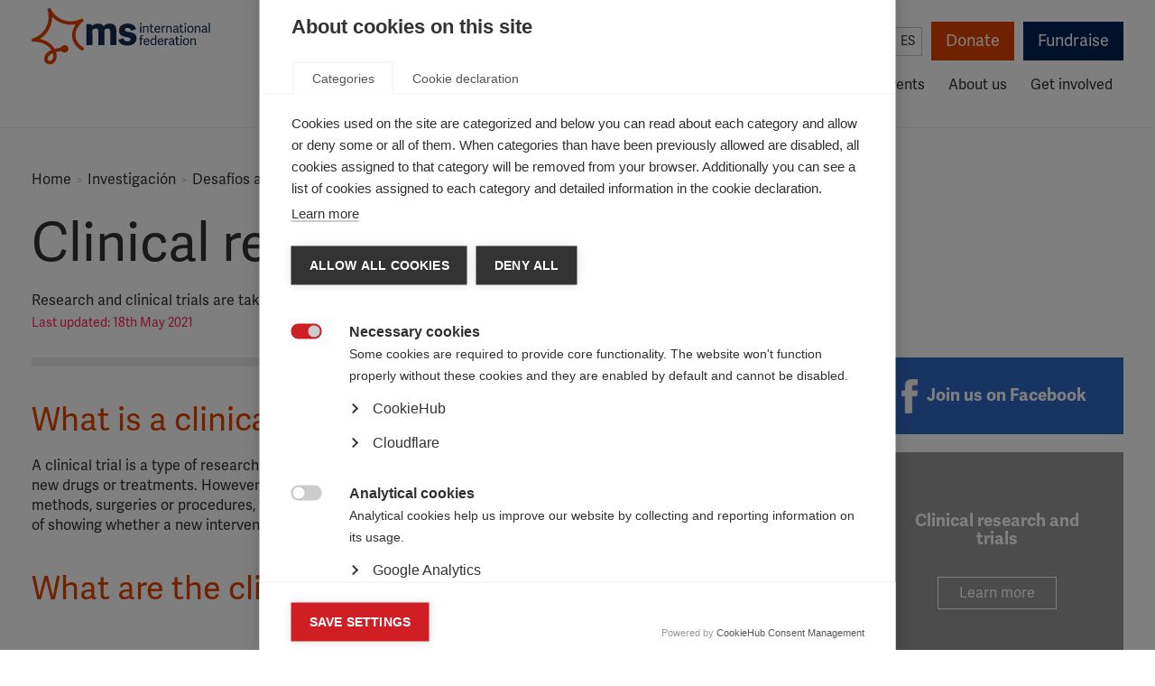

--- FILE ---
content_type: text/html; charset=UTF-8
request_url: https://www.msif.org/research/challenges-of-ms-research/clinical-trials-and-clinical-developments/?lang=es
body_size: 15328
content:
<!doctype html>
<!--[if lt IE 7]><html class="no-js ie ie6 lt-ie9 lt-ie8 lt-ie7" lang="es"> <![endif]-->
<!--[if IE 7]><html class="no-js ie ie7 lt-ie9 lt-ie8" lang="es"> <![endif]-->
<!--[if IE 8]><html class="no-js ie ie8 lt-ie9" lang="es"> <![endif]-->
<!--[if gt IE 8]><!--><html class="no-js" lang="es"> <!--<![endif]-->
    <head>

        <!-- Meta -->
        <meta charset="UTF-8">
        <meta http-equiv="Content-Type" content="text/html; charset=UTF-8">
        <meta http-equiv="X-UA-Compatible" content="IE=edge,chrome=1">
        <meta name="viewport" content="width=device-width, initial-scale=1.0">

        
        
        <!-- Typekit fonts -->
        <link rel="stylesheet" href="https://use.typekit.net/ote8yyx.css">
        <script type="text/javascript">try{Typekit.load();}catch(e){}</script>

        <!-- Stylesheets -->
        <link rel="stylesheet" href="https://cdn.shortpixel.ai/spai/q_glossy+ret_auto+to_webp+v_2/www.msif.org/wp-content/themes/msif/assets/css/codekit.css?v=1.4.0" data-spai-egr="1" media="screen">
        <link rel="stylesheet" href="https://cdn.shortpixel.ai/spai/q_glossy+ret_auto+to_webp+v_2/www.msif.org/wp-content/themes/msif/assets/css/print.css" data-spai-egr="1" media="print">

                
        <!-- Favicon -->
        <link href="https://cdn.shortpixel.ai/spai/q_glossy+ret_img+to_webp/www.msif.org/wp-content/themes/msif/assets/images/favicon.png" data-spai-egr="1" rel="icon" type="image/png">

        <!-- Wordpress -->
        <meta name='robots' content='index, follow, max-image-preview:large, max-snippet:-1, max-video-preview:-1' />
	<style>img:is([sizes="auto" i], [sizes^="auto," i]) { contain-intrinsic-size: 3000px 1500px }</style>
	
	<!-- This site is optimized with the Yoast SEO plugin v26.8 - https://yoast.com/product/yoast-seo-wordpress/ -->
	<title>Clinical research and trials - MS International Federation</title>
	<meta name="description" content="There is a wide range of research and clinical trials taking place around the world, trying to find and improve treatments for MS." />
	<link rel="canonical" href="https://www.msif.org/research/challenges-of-ms-research/clinical-trials-and-clinical-developments/?lang=ar" />
	<meta property="og:locale" content="es_ES" />
	<meta property="og:type" content="article" />
	<meta property="og:title" content="Clinical research and trials - MS International Federation" />
	<meta property="og:description" content="There is a wide range of research and clinical trials taking place around the world, trying to find and improve treatments for MS." />
	<meta property="og:url" content="https://www.msif.org/research/challenges-of-ms-research/clinical-trials-and-clinical-developments/?lang=ar" />
	<meta property="og:site_name" content="MS International Federation" />
	<meta property="article:publisher" content="https://www.facebook.com/MSInternationalFederation/" />
	<meta property="article:modified_time" content="2021-05-18T09:26:11+00:00" />
	<meta property="og:image" content="https://www.msif.org/wp-content/uploads/2014/07/logo-for-fb.png" />
	<meta property="og:image:width" content="200" />
	<meta property="og:image:height" content="200" />
	<meta property="og:image:type" content="image/png" />
	<meta name="twitter:card" content="summary_large_image" />
	<meta name="twitter:site" content="@MSIntFederation" />
	<script type="application/ld+json" class="yoast-schema-graph">{"@context":"https://schema.org","@graph":[{"@type":"WebPage","@id":"https://www.msif.org/research/challenges-of-ms-research/clinical-trials-and-clinical-developments/?lang=ar","url":"https://www.msif.org/research/challenges-of-ms-research/clinical-trials-and-clinical-developments/?lang=ar","name":"Clinical research and trials - MS International Federation","isPartOf":{"@id":"https://www.msif.org/#website"},"datePublished":"2014-09-03T11:24:58+00:00","dateModified":"2021-05-18T09:26:11+00:00","description":"There is a wide range of research and clinical trials taking place around the world, trying to find and improve treatments for MS.","breadcrumb":{"@id":"https://www.msif.org/research/challenges-of-ms-research/clinical-trials-and-clinical-developments/?lang=ar#breadcrumb"},"inLanguage":"es","potentialAction":[{"@type":"ReadAction","target":["https://www.msif.org/research/challenges-of-ms-research/clinical-trials-and-clinical-developments/?lang=ar"]}]},{"@type":"BreadcrumbList","@id":"https://www.msif.org/research/challenges-of-ms-research/clinical-trials-and-clinical-developments/?lang=ar#breadcrumb","itemListElement":[{"@type":"ListItem","position":1,"name":"Home","item":"https://www.msif.org/"},{"@type":"ListItem","position":2,"name":"Research","item":"https://www.msif.org/research/"},{"@type":"ListItem","position":3,"name":"Key topics in MS research","item":"https://www.msif.org/research/challenges-of-ms-research/"},{"@type":"ListItem","position":4,"name":"Clinical research and trials"}]},{"@type":"WebSite","@id":"https://www.msif.org/#website","url":"https://www.msif.org/","name":"MS International Federation","description":"The Multiple Sclerosis International Federation (MSIF) is the world’s only global network of MS organisations. We have 44 member organisations from around the globe, as well links to many other smaller organisations. Together we lead the fight against MS and work to improve the quality of life of people affected by MS wherever they live.","publisher":{"@id":"https://www.msif.org/#organization"},"potentialAction":[{"@type":"SearchAction","target":{"@type":"EntryPoint","urlTemplate":"https://www.msif.org/?s={search_term_string}"},"query-input":{"@type":"PropertyValueSpecification","valueRequired":true,"valueName":"search_term_string"}}],"inLanguage":"es"},{"@type":"Organization","@id":"https://www.msif.org/#organization","name":"Multiple Sclerosis International Federation","url":"https://www.msif.org/","logo":{"@type":"ImageObject","inLanguage":"es","@id":"https://www.msif.org/#/schema/logo/image/","url":"https://www.msif.org/wp-content/uploads/2018/12/MSIF-LOGO_Horizontal_700x297.jpg","contentUrl":"https://www.msif.org/wp-content/uploads/2018/12/MSIF-LOGO_Horizontal_700x297.jpg","width":700,"height":297,"caption":"Multiple Sclerosis International Federation"},"image":{"@id":"https://www.msif.org/#/schema/logo/image/"},"sameAs":["https://www.facebook.com/MSInternationalFederation/","https://x.com/MSIntFederation"]}]}</script>
	<!-- / Yoast SEO plugin. -->


<link rel='stylesheet' id='wppb_css-css' href='https://cdn.shortpixel.ai/spai/q_glossy+ret_auto+to_webp+v_2/www.msif.org/wp-content/plugins/progress-bar/css/wppb.css?ver=2.2.4' data-spai-egr='1' type='text/css' media='all' />
<style id='classic-theme-styles-inline-css' type='text/css'>
/*! This file is auto-generated */
.wp-block-button__link{color:#fff;background-color:#32373c;border-radius:9999px;box-shadow:none;text-decoration:none;padding:calc(.667em + 2px) calc(1.333em + 2px);font-size:1.125em}.wp-block-file__button{background:#32373c;color:#fff;text-decoration:none}
</style>
<link rel='stylesheet' id='search-filter-plugin-styles-css' href='https://cdn.shortpixel.ai/spai/q_glossy+ret_auto+to_webp+v_2/www.msif.org/wp-content/plugins/search-filter-pro/public/assets/css/search-filter.min.css?ver=2.5.21' data-spai-egr='1' type='text/css' media='all' />
<link rel='stylesheet' id='flick-css' href='https://cdn.shortpixel.ai/spai/q_glossy+ret_auto+to_webp+v_2/www.msif.org/wp-content/plugins/mailchimp/assets/css/flick/flick.css?ver=2.0.1' data-spai-egr='1' type='text/css' media='all' />
<link rel='stylesheet' id='mailchimp_sf_main_css-css' href='https://cdn.shortpixel.ai/spai/q_glossy+ret_auto+to_webp+v_2/www.msif.org/wp-content/plugins/mailchimp/assets/css/frontend.css?ver=2.0.1' data-spai-egr='1' type='text/css' media='all' />
<script type="text/javascript" src="https://www.msif.org/wp-includes/js/jquery/jquery.min.js?ver=3.7.1" id="jquery-core-js"></script>
<script type="text/javascript" src="https://www.msif.org/wp-includes/js/jquery/jquery-migrate.min.js?ver=3.4.1" id="jquery-migrate-js"></script>
<script type="text/javascript" id="search-filter-plugin-build-js-extra">
/* <![CDATA[ */
var SF_LDATA = {"ajax_url":"https:\/\/www.msif.org\/wp-admin\/admin-ajax.php","home_url":"https:\/\/www.msif.org\/","extensions":[]};
/* ]]> */
</script>
<script type="text/javascript" src="https://www.msif.org/wp-content/plugins/search-filter-pro/public/assets/js/search-filter-build.min.js?ver=2.5.21" id="search-filter-plugin-build-js"></script>
<script type="text/javascript" src="https://www.msif.org/wp-content/plugins/search-filter-pro/public/assets/js/chosen.jquery.min.js?ver=2.5.21" id="search-filter-plugin-chosen-js"></script>
<link rel="https://api.w.org/" href="https://www.msif.org/wp-json/" /><link rel="alternate" title="JSON" type="application/json" href="https://www.msif.org/wp-json/wp/v2/pages/409" /><link rel="EditURI" type="application/rsd+xml" title="RSD" href="https://www.msif.org/xmlrpc.php?rsd" />
<link rel='shortlink' href='https://www.msif.org/?p=409' />
<link rel="alternate" title="oEmbed (JSON)" type="application/json+oembed" href="https://www.msif.org/wp-json/oembed/1.0/embed?url=https%3A%2F%2Fwww.msif.org%2Fresearch%2Fchallenges-of-ms-research%2Fclinical-trials-and-clinical-developments%2F%3Flang%3Des" />
<link rel="alternate" title="oEmbed (XML)" type="text/xml+oembed" href="https://www.msif.org/wp-json/oembed/1.0/embed?url=https%3A%2F%2Fwww.msif.org%2Fresearch%2Fchallenges-of-ms-research%2Fclinical-trials-and-clinical-developments%2F%3Flang%3Des&#038;format=xml" />
<meta name="twitter:partner" content="tfwp" />
<meta name="twitter:card" content="summary" /><meta name="twitter:title" content="Clinical research and trials" />
		<style type="text/css" id="wp-custom-css">
			body .gform_wrapper .gform_body .gform_fields #field_6_8.gfield .gfield_checkbox li input {
  width: 13px;
  height: 13px;
  padding: 0;
  margin:0;
  vertical-align: bottom;
  position: relative;
  top: 18px;
  *overflow: hidden;
}
body .gform_wrapper .gform_body .gform_fields #field_6_8.gfield  .gfield_checkbox li label {
  padding: 0;
  margin:0;
  display: block;
  position: relative;
	padding-left: 25px;
  text-indent: 0px;
font-family: "adelle-sans",Helvetica,Arial,sans-serif;
	font-size: 15px;
	line-height: 1.2;
	color: #333;
	top: 1px;
}

body .gform_wrapper .gform_body .gform_fields #field_7_4.gfield .gfield_checkbox li input {
  width: 13px;
  height: 13px;
  padding: 0;
  margin:0;
  vertical-align: bottom;
  position: relative;
  top: 18px;
  *overflow: hidden;
}
body .gform_wrapper .gform_body .gform_fields #field_7_4.gfield  .gfield_checkbox li label {
  padding: 0;
  margin:0;
  display: block;
  position: relative;
	padding-left: 25px;
  text-indent: 0px;
font-family: "adelle-sans",Helvetica,Arial,sans-serif;
	font-size: 15px;
	line-height: 1.2;
	color: #333;
	top: 1px;
}
		</style>
		

        <!-- Google Translate -->
        <meta name="google-translate-customization" content="db97876921eeb6b3-dfa45a4cf1355474-ge4d8f47f8948d565-12">

        	<script src="https://www.msif.org/wp-content/themes/msif/assets/js/newsletter.min.js?v=1.0.7"></script>
	<script src='https://www.google.com/recaptcha/api.js?onload=captchaCallback&render=explicit' async defer></script>

                
        <!-- Hotjar Tracking Code for https://www.msif.org/ 
        <script>
            (function(h,o,t,j,a,r){
                h.hj=h.hj||function(){(h.hj.q=h.hj.q||[]).push(arguments)};
                h._hjSettings={hjid:2710705,hjsv:6};
                a=o.getElementsByTagName('head')[0];
                r=o.createElement('script');r.async=1;
                r.src=t+h._hjSettings.hjid+j+h._hjSettings.hjsv;
                a.appendChild(r);
            })(window,document,'https://static.hotjar.com/c/hotjar-','.js?sv=');
        </script>
        -->
        <style>
            .home-our-members-and-poll .home-our-members {
                float: none;
                width: 100%;
            }
        </style>
    <link href="https://cdn.shortpixel.ai" rel="preconnect" crossorigin></head>

    <body class="wp-singular page-template-default page page-id-409 page-child parent-pageid-385 wp-theme-msif">
                    <script>
            dataLayer = [{
                'language': 'es'            }];
            </script>
            <!-- Google Tag Manager -->
            <noscript><iframe src="//www.googletagmanager.com/ns.html?id=GTM-WHLZBF"
            height="0" width="0" style="display:none;visibility:hidden"></iframe></noscript>
            <script>(function(w,d,s,l,i){w[l]=w[l]||[];w[l].push({'gtm.start':
            new Date().getTime(),event:'gtm.js'});var f=d.getElementsByTagName(s)[0],
            j=d.createElement(s),dl=l!='dataLayer'?'&l='+l:'';j.async=true;j.src=
            '//www.googletagmanager.com/gtm.js?id='+i+dl;f.parentNode.insertBefore(j,f);
            })(window,document,'script','dataLayer','GTM-WHLZBF');</script>
            <!-- End Google Tag Manager -->
        
        <div id="root">
            <header class="header" role="banner">
                                <div class="container">
    <div class="row">
        <div class="col-lg-12">
            <div class="skip">
                <a href="#main-content" accesskey="s" tabindex="1">Skip to content</a>
            </div>

            <div class="header-tools">
                <div class="header-tools-search">
                    <form action="/" method="get" class="search-form">
  <input class="form-control" name="s" type="text" value="" placeholder="Search" required />
  <button type="submit" class="btn-submit search-form-button">Search</button>
</form>
                </div>

                <div class="header-tools-lang">
                    <span class="header-tools-lang-label">Select language:</span>
                      <div class="lang">
    <button type="button" title="Español">es</button>

  	<ul class="options">
  		<li class="en option" tabindex="0"><a href="?lang=en" title="English" tabindex="-1">English (EN)</a></li><li class="ar option" tabindex="0"><a href="?lang=ar" title="العربية" tabindex="-1">العربية (AR)</a></li><li class="google-translate option"><div id="google_translate_element"></div><script type="text/javascript">
function googleTranslateElementInit() {
  new google.translate.TranslateElement({pageLanguage: "en", layout: google.translate.TranslateElement.InlineLayout.SIMPLE, autoDisplay: false, multilanguagePage: true, gaTrack: true, gaId: "UA-51830422-2"}, "google_translate_element");
}
</script><script type="text/javascript" src="//translate.google.com/translate_a/element.js?cb=googleTranslateElementInit"></script></li>
  	</ul>
  </div>
                </div>

                <div class="header-tools-actions">
                    <a href="https://donate.msif.org/donate" class="btn btn-primary header-tools-donate">Donate</a>
                    <a href="https://www.justgiving.com/msif/" target="_blank" class="btn btn-secondary header-tools-fundraise">Fundraise</a>
                </div>
            </div>

            <nav role="navigation">
                <div class="logo">
                    <a href="/" title="MS International">MS International</a>
                </div>

                <button class="mobile-nav-toggle" type="button" aria-hidden="true">Menu</button>

                <div id="main-menu" data-level="1" role="menubar">
                    <ul class="nav nav-pills sm">
                                            <li class=" menu-item menu-item-type-post_type menu-item-object-page menu-item-479 menu-item-has-children dropdown" aria-haspopup="true" data-toggle="dropdown" tabindex="-1">
                            <a href="/about-ms/?lang=es" tabindex="0">About MS</a>
                                                            <div class="dropdown-menu-container" data-level="2" role="menu" aria-hidden="true">
                                    <h3><a href="https://www.msif.org/about-ms/?lang=es">About MS</a></h3>
                                    <ul class="dropdown-menu">
                                                                            <li class="dropdown-submenu" aria-haspopup="true" data-toggle="dropdown" role="menuitem" tabindex="-1">
                                            <a href="https://www.msif.org/about-ms/what-is-ms/?lang=es">What is MS?</a>
                                                                                            <div class="dropdown-menu-container" data-level="3" role="menu" aria-hidden="true">
                                                    <h3><a href="https://www.msif.org/about-ms/what-is-ms/?lang=es">What is MS?</a></h3>
                                                    <ul class="dropdown-menu">
                                                                                                            <li role="menuitem" tabindex="-1"><a href="https://www.msif.org/about-ms/types-of-ms/?lang=es">Types of MS</a></li>
                                                                                                            <li role="menuitem" tabindex="-1"><a href="https://www.msif.org/about-ms/causes/?lang=es">Causes of MS</a></li>
                                                                                                            <li role="menuitem" tabindex="-1"><a href="https://www.msif.org/about-ms/childhood-ms/?lang=es">MS in Children</a></li>
                                                                                                        </ul>
                                                </div>
                                                                                    </li>
                                                                            <li role="menuitem" tabindex="-1">
                                            <a href="https://www.msif.org/about-ms/diagnosing-ms/?lang=es">Diagnosing MS</a>
                                                                                    </li>
                                                                            <li class="dropdown-submenu" aria-haspopup="true" data-toggle="dropdown" role="menuitem" tabindex="-1">
                                            <a href="https://www.msif.org/about-ms/treatments/?lang=es">Treatments and therapies</a>
                                                                                            <div class="dropdown-menu-container" data-level="3" role="menu" aria-hidden="true">
                                                    <h3><a href="https://www.msif.org/about-ms/treatments/?lang=es">Treatments and therapies</a></h3>
                                                    <ul class="dropdown-menu">
                                                                                                            <li role="menuitem" tabindex="-1"><a href="https://www.msif.org/about-ms/treatments/treatment-during-a-relapse/?lang=es">Treatment during a relapse</a></li>
                                                                                                            <li role="menuitem" tabindex="-1"><a href="https://www.msif.org/about-ms/treatments/disease-modifying-therapies/?lang=es">Disease-modifying therapies</a></li>
                                                                                                            <li role="menuitem" tabindex="-1"><a href="https://www.msif.org/about-ms/treatments/stem-cell-therapy/?lang=es">Stem cell therapy</a></li>
                                                                                                            <li role="menuitem" tabindex="-1"><a href="https://www.msif.org/about-ms/treatments/treating-ms-symptoms/?lang=es">Treating MS symptoms</a></li>
                                                                                                            <li role="menuitem" tabindex="-1"><a href="https://www.msif.org/about-ms/treatments/rehabilitation/?lang=es">Rehabilitation</a></li>
                                                                                                            <li role="menuitem" tabindex="-1"><a href="https://www.msif.org/about-ms/treatments/complementary-therapies/?lang=es">Complementary therapies </a></li>
                                                                                                        </ul>
                                                </div>
                                                                                    </li>
                                                                            <li class="dropdown-submenu" aria-haspopup="true" data-toggle="dropdown" role="menuitem" tabindex="-1">
                                            <a href="https://www.msif.org/about-ms/symptoms-of-ms/?lang=es">Symptoms of MS</a>
                                                                                            <div class="dropdown-menu-container" data-level="3" role="menu" aria-hidden="true">
                                                    <h3><a href="https://www.msif.org/about-ms/symptoms-of-ms/?lang=es">Symptoms of MS</a></h3>
                                                    <ul class="dropdown-menu">
                                                                                                            <li role="menuitem" tabindex="-1"><a href="https://www.msif.org/about-ms/symptoms-of-ms/pain/?lang=es">Pain</a></li>
                                                                                                            <li role="menuitem" tabindex="-1"><a href="https://www.msif.org/about-ms/symptoms-of-ms/vision-issues/?lang=es">Vision</a></li>
                                                                                                            <li role="menuitem" tabindex="-1"><a href="https://www.msif.org/about-ms/symptoms-of-ms/bladder-and-bowel-issues/?lang=es">Bladder and bowel</a></li>
                                                                                                            <li role="menuitem" tabindex="-1"><a href="https://www.msif.org/about-ms/symptoms-of-ms/fatigue/?lang=es">Fatigue</a></li>
                                                                                                            <li role="menuitem" tabindex="-1"><a href="https://www.msif.org/about-ms/symptoms-of-ms/cognition-and-emotional-changes/?lang=es">Emotion and cognitition</a></li>
                                                                                                            <li role="menuitem" tabindex="-1"><a href="https://www.msif.org/about-ms/symptoms-of-ms/sexual-problems/?lang=es">Sexual problems</a></li>
                                                                                                            <li role="menuitem" tabindex="-1"><a href="https://www.msif.org/about-ms/symptoms-of-ms/movement-and-coordination-problems/?lang=es">Movement and coordination</a></li>
                                                                                                        </ul>
                                                </div>
                                                                                    </li>
                                                                        </ul>
                                </div>
                                                    </li>
                                            <li class=" menu-item menu-item-type-post_type menu-item-object-page menu-item-22 menu-item-has-children dropdown" aria-haspopup="true" data-toggle="dropdown" tabindex="-1">
                            <a href="/living-with-ms/?lang=es" tabindex="0">Living with MS</a>
                                                            <div class="dropdown-menu-container" data-level="2" role="menu" aria-hidden="true">
                                    <h3><a href="https://www.msif.org/living-with-ms/?lang=es">Living with MS</a></h3>
                                    <ul class="dropdown-menu">
                                                                            <li role="menuitem" tabindex="-1">
                                            <a href="https://www.msif.org/living-with-ms/find-ms-support-near-you/?lang=es">Find MS support near you</a>
                                                                                    </li>
                                                                            <li role="menuitem" tabindex="-1">
                                            <a href="https://www.msif.org/living-with-ms/what-influences-quality-of-life/?lang=es">What influences quality of life?</a>
                                                                                    </li>
                                                                            <li role="menuitem" tabindex="-1">
                                            <a href="https://www.msif.org/living-with-ms/wellness-practices/?lang=es">Keeping healthy</a>
                                                                                    </li>
                                                                            <li role="menuitem" tabindex="-1">
                                            <a href="https://www.msif.org/living-with-ms/ms-and-menopause/?lang=es">MS and menopause</a>
                                                                                    </li>
                                                                            <li role="menuitem" tabindex="-1">
                                            <a href="https://www.msif.org/living-with-ms/smoking-and-ms/?lang=es">Smoking and MS</a>
                                                                                    </li>
                                                                            <li class="dropdown-submenu" aria-haspopup="true" data-toggle="dropdown" role="menuitem" tabindex="-1">
                                            <a href="https://www.msif.org/living-with-ms/relationships/?lang=es">Relationships</a>
                                                                                            <div class="dropdown-menu-container" data-level="3" role="menu" aria-hidden="true">
                                                    <h3><a href="https://www.msif.org/living-with-ms/relationships/?lang=es">Relationships</a></h3>
                                                    <ul class="dropdown-menu">
                                                                                                            <li role="menuitem" tabindex="-1"><a href="https://www.msif.org/living-with-ms/family-life/?lang=es">Family life</a></li>
                                                                                                            <li role="menuitem" tabindex="-1"><a href="https://www.msif.org/living-with-ms/relationships-and-intimacy/?lang=es">Intimacy</a></li>
                                                                                                            <li role="menuitem" tabindex="-1"><a href="https://www.msif.org/living-with-ms/caregivers/?lang=es">Caregivers</a></li>
                                                                                                        </ul>
                                                </div>
                                                                                    </li>
                                                                            <li role="menuitem" tabindex="-1">
                                            <a href="https://www.msif.org/living-with-ms/telling-people-you-have-ms-2/?lang=es">Telling people you have MS</a>
                                                                                    </li>
                                                                            <li role="menuitem" tabindex="-1">
                                            <a href="https://www.msif.org/living-with-ms/ageing-and-ms/?lang=es">Ageing and MS</a>
                                                                                    </li>
                                                                            <li role="menuitem" tabindex="-1">
                                            <a href="https://www.msif.org/living-with-ms/education-and-employment/?lang=es">Education and employment</a>
                                                                                    </li>
                                                                            <li role="menuitem" tabindex="-1">
                                            <a href="https://www.msif.org/news/2020/02/10/the-coronavirus-and-ms-what-you-need-to-know/?lang=es">COVID-19 advice</a>
                                                                                    </li>
                                                                        </ul>
                                </div>
                                                    </li>
                                            <li class=" menu-item menu-item-type-post_type menu-item-object-page current-page-ancestor current-menu-ancestor current_page_ancestor menu-item-21 menu-item-has-children dropdown" aria-haspopup="true" data-toggle="dropdown" tabindex="-1">
                            <a href="/research/?lang=es" tabindex="0">Research</a>
                                                            <div class="dropdown-menu-container" data-level="2" role="menu" aria-hidden="true">
                                    <h3><a href="https://www.msif.org/research/?lang=es">Research</a></h3>
                                    <ul class="dropdown-menu">
                                                                            <li role="menuitem" tabindex="-1">
                                            <a href="https://www.msif.org/about-us/who-we-are-and-what-we-do/atlas/?lang=es">Atlas of MS</a>
                                                                                    </li>
                                                                            <li class="dropdown-submenu" aria-haspopup="true" data-toggle="dropdown" role="menuitem" tabindex="-1">
                                            <a href="https://www.msif.org/research/challenges-of-ms-research/?lang=es">Key topics in MS research</a>
                                                                                            <div class="dropdown-menu-container" data-level="3" role="menu" aria-hidden="true">
                                                    <h3><a href="https://www.msif.org/research/challenges-of-ms-research/?lang=es">Key topics in MS research</a></h3>
                                                    <ul class="dropdown-menu">
                                                                                                            <li role="menuitem" tabindex="-1"><a href="https://www.msif.org/research/challenges-of-ms-research/clinical-trials-and-clinical-developments/?lang=es">Clinical research and trials</a></li>
                                                                                                            <li role="menuitem" tabindex="-1"><a href="https://www.msif.org/epstein-barr-virus-and-ms/?lang=es">Epstein-Barr virus and MS</a></li>
                                                                                                            <li role="menuitem" tabindex="-1"><a href="https://www.msif.org/research/challenges-of-ms-research/ms-registries-putting-people-with-ms-at-the-heart-of-research/?lang=es">MS registries</a></li>
                                                                                                            <li role="menuitem" tabindex="-1"><a href="https://www.msif.org/proms/?lang=es">Patient Reported Outcomes for MS</a></li>
                                                                                                            <li role="menuitem" tabindex="-1"><a href="https://www.msif.org/research/challenges-of-ms-research/research-into-ms-and-quality-of-life/?lang=es">Quality of life research in MS</a></li>
                                                                                                            <li role="menuitem" tabindex="-1"><a href="https://www.msif.org/research/challenges-of-ms-research/stem-cell-therapy-for-ms/?lang=es">Stem cell therapy for MS</a></li>
                                                                                                        </ul>
                                                </div>
                                                                                    </li>
                                                                            <li class="dropdown-submenu" aria-haspopup="true" data-toggle="dropdown" role="menuitem" tabindex="-1">
                                            <a href="https://www.msif.org/research/awards-grants-and-fellowships/?lang=es">Awards, grants and fellowships</a>
                                                                                            <div class="dropdown-menu-container" data-level="3" role="menu" aria-hidden="true">
                                                    <h3><a href="https://www.msif.org/research/awards-grants-and-fellowships/?lang=es">Awards, grants and fellowships</a></h3>
                                                    <ul class="dropdown-menu">
                                                                                                            <li role="menuitem" tabindex="-1"><a href="https://www.msif.org/research/awards-grants-and-fellowships/mcdonald-fellowships/?lang=es">McDonald Fellowships</a></li>
                                                                                                            <li role="menuitem" tabindex="-1"><a href="https://www.msif.org/research/awards-grants-and-fellowships/du-pre-grants/?lang=es">Du Pré Grants</a></li>
                                                                                                            <li role="menuitem" tabindex="-1"><a href="https://www.msif.org/research/awards-grants-and-fellowships/charcot-award/?lang=es">Charcot Award</a></li>
                                                                                                            <li role="menuitem" tabindex="-1"><a href="https://www.msif.org/research/awards-grants-and-fellowships/global-ms-research-fellowships/?lang=es">Global MS research fellowships</a></li>
                                                                                                            <li role="menuitem" tabindex="-1"><a href="https://www.msif.org/research/awards-grants-and-fellowships/young-investigator-award/?lang=es">Young Investigator Award</a></li>
                                                                                                        </ul>
                                                </div>
                                                                                    </li>
                                                                            <li class="dropdown-submenu" aria-haspopup="true" data-toggle="dropdown" role="menuitem" tabindex="-1">
                                            <a href="https://www.msif.org/international-progressive-ms-alliance/?lang=es">Progressive MS Alliance</a>
                                                                                            <div class="dropdown-menu-container" data-level="3" role="menu" aria-hidden="true">
                                                    <h3><a href="https://www.msif.org/international-progressive-ms-alliance/?lang=es">Progressive MS Alliance</a></h3>
                                                    <ul class="dropdown-menu">
                                                                                                            <li role="menuitem" tabindex="-1"><a href="https://www.msif.org/international-progressive-ms-alliance/catchup-progressivemswebcast/?lang=es">Catch-up on Alliance webcasts</a></li>
                                                                                                        </ul>
                                                </div>
                                                                                    </li>
                                                                        </ul>
                                </div>
                                                    </li>
                                            <li class=" menu-item menu-item-type-post_type menu-item-object-page menu-item-12347 menu-item-has-children dropdown" aria-haspopup="true" data-toggle="dropdown" tabindex="-1">
                            <a href="/access-to-ms-healthcare/?lang=es" tabindex="0">Access & advocacy</a>
                                                            <div class="dropdown-menu-container" data-level="2" role="menu" aria-hidden="true">
                                    <h3><a href="https://www.msif.org/access-to-ms-healthcare/?lang=es">Access & advocacy</a></h3>
                                    <ul class="dropdown-menu">
                                                                            <li role="menuitem" tabindex="-1">
                                            <a href="https://www.msif.org/access-to-ms-healthcare/improve-access-to-ms-treatment/?lang=es">Improve access to MS treatment</a>
                                                                                    </li>
                                                                            <li role="menuitem" tabindex="-1">
                                            <a href="https://www.msif.org/access-to-ms-healthcare/improve-ms-diagnosis/?lang=es">Improve MS diagnosis</a>
                                                                                    </li>
                                                                            <li role="menuitem" tabindex="-1">
                                            <a href="https://www.msif.org/access-to-ms-healthcare/getting-the-healthcare-i-need/?lang=es">Getting the healthcare I need</a>
                                                                                    </li>
                                                                            <li role="menuitem" tabindex="-1">
                                            <a href="https://www.msif.org/access-to-ms-healthcare/get-the-evidence/?lang=es">Get the evidence</a>
                                                                                    </li>
                                                                            <li role="menuitem" tabindex="-1">
                                            <a href="https://www.msif.org/access-to-ms-healthcare/how-to-get-started-in-advocacy/?lang=es">How to get started in advocacy</a>
                                                                                    </li>
                                                                            <li role="menuitem" tabindex="-1">
                                            <a href="https://www.msif.org/access-to-ms-healthcare/learn-from-others/?lang=es">Learn from others</a>
                                                                                    </li>
                                                                            <li role="menuitem" tabindex="-1">
                                            <a href="https://www.msif.org/access-to-ms-healthcare/msifs-work-on-access-to-ms-healthcare/?lang=es">MSIF work on access</a>
                                                                                    </li>
                                                                        </ul>
                                </div>
                                                    </li>
                                            <li class=" menu-item menu-item-type-post_type menu-item-object-page menu-item-8302" tabindex="-1">
                            <a href="/resources/?lang=es" tabindex="0">Resources</a>
                                                    </li>
                                            <li class=" menu-item menu-item-type-post_type menu-item-object-page menu-item-25" tabindex="-1">
                            <a href="/news-and-events/?lang=es" tabindex="0">News & events</a>
                                                    </li>
                                            <li class="dropdown-left-align menu-item menu-item-type-post_type menu-item-object-page menu-item-24 menu-item-has-children dropdown" aria-haspopup="true" data-toggle="dropdown" tabindex="-1">
                            <a href="/about-us/?lang=es" tabindex="0">About us</a>
                                                            <div class="dropdown-menu-container" data-level="2" role="menu" aria-hidden="true">
                                    <h3><a href="https://www.msif.org/about-us/?lang=es">About us</a></h3>
                                    <ul class="dropdown-menu">
                                                                            <li role="menuitem" tabindex="-1">
                                            <a href="https://www.msif.org/about-us/who-we-are-and-what-we-do/?lang=es">Who we are and what we do</a>
                                                                                    </li>
                                                                            <li role="menuitem" tabindex="-1">
                                            <a href="https://www.msif.org/about-us/our-strategy/?lang=es">Our strategy</a>
                                                                                    </li>
                                                                            <li role="menuitem" tabindex="-1">
                                            <a href="https://www.msif.org/about-us/our-members/?lang=es">Our members</a>
                                                                                    </li>
                                                                            <li role="menuitem" tabindex="-1">
                                            <a href="https://www.msif.org/about-us/staff/?lang=es">Our staff</a>
                                                                                    </li>
                                                                            <li class="dropdown-submenu" aria-haspopup="true" data-toggle="dropdown" role="menuitem" tabindex="-1">
                                            <a href="https://www.msif.org/about-us/governance/?lang=es">How we are governed</a>
                                                                                            <div class="dropdown-menu-container" data-level="3" role="menu" aria-hidden="true">
                                                    <h3><a href="https://www.msif.org/about-us/governance/?lang=es">How we are governed</a></h3>
                                                    <ul class="dropdown-menu">
                                                                                                            <li role="menuitem" tabindex="-1"><a href="https://www.msif.org/about-us/governance/our-committees/board-of-trustees/?lang=es">Board of trustees</a></li>
                                                                                                            <li role="menuitem" tabindex="-1"><a href="https://www.msif.org/about-us/governance/our-committees/?lang=es">Committees and expert groups</a></li>
                                                                                                        </ul>
                                                </div>
                                                                                    </li>
                                                                            <li class="dropdown-submenu" aria-haspopup="true" data-toggle="dropdown" role="menuitem" tabindex="-1">
                                            <a href="https://www.msif.org/about-us/how-we-are-funded/?lang=es">How we are funded</a>
                                                                                            <div class="dropdown-menu-container" data-level="3" role="menu" aria-hidden="true">
                                                    <h3><a href="https://www.msif.org/about-us/how-we-are-funded/?lang=es">How we are funded</a></h3>
                                                    <ul class="dropdown-menu">
                                                                                                            <li role="menuitem" tabindex="-1"><a href="https://www.msif.org/about-us/how-we-are-funded/our-income-in-2024/?lang=es">Our income in 2024</a></li>
                                                                                                            <li role="menuitem" tabindex="-1"><a href="https://www.msif.org/about-us/how-we-are-funded/work-healthcare-industry/?lang=es">How we work with the healthcare industry</a></li>
                                                                                                            <li role="menuitem" tabindex="-1"><a href="https://www.msif.org/about-us/how-we-are-funded/msif-covid-19-response-initiative/?lang=es">MSIF COVID-19 Response Initiative</a></li>
                                                                                                            <li role="menuitem" tabindex="-1"><a href="https://www.msif.org/get-involved/our-supporter-promise/?lang=es">Our supporter promise</a></li>
                                                                                                        </ul>
                                                </div>
                                                                                    </li>
                                                                            <li role="menuitem" tabindex="-1">
                                            <a href="https://www.msif.org/about-us/reports-and-resources/?lang=es">Annual accounts</a>
                                                                                    </li>
                                                                            <li role="menuitem" tabindex="-1">
                                            <a href="https://www.msif.org/about-us/conflicts-impact/?lang=es">Conflict’s impact on people affected by MS</a>
                                                                                    </li>
                                                                        </ul>
                                </div>
                                                    </li>
                                            <li class="dropdown-left-align menu-item menu-item-type-post_type menu-item-object-page menu-item-4874 menu-item-has-children dropdown" aria-haspopup="true" data-toggle="dropdown" tabindex="-1">
                            <a href="/get-involved/?lang=es" tabindex="0">Get involved</a>
                                                            <div class="dropdown-menu-container" data-level="2" role="menu" aria-hidden="true">
                                    <h3><a href="https://www.msif.org/get-involved/?lang=es">Get involved</a></h3>
                                    <ul class="dropdown-menu">
                                                                            <li role="menuitem" tabindex="-1">
                                            <a href="https://www.msif.org/about-us/contact-us/?lang=es">Contact us</a>
                                                                                    </li>
                                                                            <li role="menuitem" tabindex="-1">
                                            <a href="https://www.msif.org/fundraise-for-a-world-without-ms/?lang=es">Fundraise for MSIF</a>
                                                                                    </li>
                                                                            <li role="menuitem" tabindex="-1">
                                            <a href="https://www.msif.org/get-involved/join-msif/?lang=es">Join MSIF (MS organisations)</a>
                                                                                    </li>
                                                                            <li role="menuitem" tabindex="-1">
                                            <a href="https://www.msif.org/get-involved/newsletters/?lang=es">Sign up for our newsletters</a>
                                                                                    </li>
                                                                            <li role="menuitem" tabindex="-1">
                                            <a href="https://www.msif.org/about-us/who-we-are-and-what-we-do/world-ms-day/?lang=es">World MS Day</a>
                                                                                    </li>
                                                                            <li role="menuitem" tabindex="-1">
                                            <a href="https://www.msif.org/the-may-50k/?lang=es">The May 50K</a>
                                                                                    </li>
                                                                            <li role="menuitem" tabindex="-1">
                                            <a href="https://www.msif.org/cykelnerven/?lang=es">Cycle For MS: Conquer the Tour</a>
                                                                                    </li>
                                                                        </ul>
                                </div>
                                                    </li>
                                        </ul>
                </div>

                <div class="mobile-nav" aria-hidden="true">
                                                                        <div class="mobile-nav-container" id="menu-4874">
                                <button class="mobile-nav-back" data-goto-menu="menu-0"><span class="mobile-nav-back-content">Back</span></button>
                                <div class="mobile-nav-list-wrapper">
                                    <ul class="mobile-nav-list">
                                                                                <li class="mobile-nav-item mobile-nav-item-parent">
                                            <div class="mobile-nav-actions">
                                                <a class="mobile-nav-anchor" href="https://www.msif.org/get-involved/?lang=es">Get involved</a>
                                            </div>
                                        </li>
                                                                                                                            <li class="mobile-nav-item">
                                                <div class="mobile-nav-actions">
                                                    <a class="mobile-nav-anchor" href="https://www.msif.org/about-us/contact-us/?lang=es">Contact us</a>
                                                </div>
                                            </li>
                                                                                    <li class="mobile-nav-item">
                                                <div class="mobile-nav-actions">
                                                    <a class="mobile-nav-anchor" href="https://www.msif.org/fundraise-for-a-world-without-ms/?lang=es">Fundraise for MSIF</a>
                                                </div>
                                            </li>
                                                                                    <li class="mobile-nav-item">
                                                <div class="mobile-nav-actions">
                                                    <a class="mobile-nav-anchor" href="https://www.msif.org/get-involved/join-msif/?lang=es">Join MSIF (MS organisations)</a>
                                                </div>
                                            </li>
                                                                                    <li class="mobile-nav-item">
                                                <div class="mobile-nav-actions">
                                                    <a class="mobile-nav-anchor" href="https://www.msif.org/get-involved/newsletters/?lang=es">Sign up for our newsletters</a>
                                                </div>
                                            </li>
                                                                                    <li class="mobile-nav-item">
                                                <div class="mobile-nav-actions">
                                                    <a class="mobile-nav-anchor" href="https://www.msif.org/about-us/who-we-are-and-what-we-do/world-ms-day/?lang=es">World MS Day</a>
                                                </div>
                                            </li>
                                                                                    <li class="mobile-nav-item">
                                                <div class="mobile-nav-actions">
                                                    <a class="mobile-nav-anchor" href="https://www.msif.org/the-may-50k/?lang=es">The May 50K</a>
                                                </div>
                                            </li>
                                                                                    <li class="mobile-nav-item">
                                                <div class="mobile-nav-actions">
                                                    <a class="mobile-nav-anchor" href="https://www.msif.org/cykelnerven/?lang=es">Cycle For MS: Conquer the Tour</a>
                                                </div>
                                            </li>
                                                                            </ul>
                                </div>
                            </div>
                                                    <div class="mobile-nav-container" id="menu-5824">
                                <button class="mobile-nav-back" data-goto-menu="menu-24"><span class="mobile-nav-back-content">Back</span></button>
                                <div class="mobile-nav-list-wrapper">
                                    <ul class="mobile-nav-list">
                                                                                <li class="mobile-nav-item mobile-nav-item-parent">
                                            <div class="mobile-nav-actions">
                                                <a class="mobile-nav-anchor" href="https://www.msif.org/about-us/how-we-are-funded/?lang=es">How we are funded</a>
                                            </div>
                                        </li>
                                                                                                                            <li class="mobile-nav-item">
                                                <div class="mobile-nav-actions">
                                                    <a class="mobile-nav-anchor" href="https://www.msif.org/about-us/how-we-are-funded/our-income-in-2024/?lang=es">Our income in 2024</a>
                                                </div>
                                            </li>
                                                                                    <li class="mobile-nav-item">
                                                <div class="mobile-nav-actions">
                                                    <a class="mobile-nav-anchor" href="https://www.msif.org/about-us/how-we-are-funded/work-healthcare-industry/?lang=es">How we work with the healthcare industry</a>
                                                </div>
                                            </li>
                                                                                    <li class="mobile-nav-item">
                                                <div class="mobile-nav-actions">
                                                    <a class="mobile-nav-anchor" href="https://www.msif.org/about-us/how-we-are-funded/msif-covid-19-response-initiative/?lang=es">MSIF COVID-19 Response Initiative</a>
                                                </div>
                                            </li>
                                                                                    <li class="mobile-nav-item">
                                                <div class="mobile-nav-actions">
                                                    <a class="mobile-nav-anchor" href="https://www.msif.org/get-involved/our-supporter-promise/?lang=es">Our supporter promise</a>
                                                </div>
                                            </li>
                                                                            </ul>
                                </div>
                            </div>
                                                    <div class="mobile-nav-container" id="menu-1502">
                                <button class="mobile-nav-back" data-goto-menu="menu-24"><span class="mobile-nav-back-content">Back</span></button>
                                <div class="mobile-nav-list-wrapper">
                                    <ul class="mobile-nav-list">
                                                                                <li class="mobile-nav-item mobile-nav-item-parent">
                                            <div class="mobile-nav-actions">
                                                <a class="mobile-nav-anchor" href="https://www.msif.org/about-us/governance/?lang=es">How we are governed</a>
                                            </div>
                                        </li>
                                                                                                                            <li class="mobile-nav-item">
                                                <div class="mobile-nav-actions">
                                                    <a class="mobile-nav-anchor" href="https://www.msif.org/about-us/governance/our-committees/board-of-trustees/?lang=es">Board of trustees</a>
                                                </div>
                                            </li>
                                                                                    <li class="mobile-nav-item">
                                                <div class="mobile-nav-actions">
                                                    <a class="mobile-nav-anchor" href="https://www.msif.org/about-us/governance/our-committees/?lang=es">Committees and expert groups</a>
                                                </div>
                                            </li>
                                                                            </ul>
                                </div>
                            </div>
                                                    <div class="mobile-nav-container" id="menu-24">
                                <button class="mobile-nav-back" data-goto-menu="menu-0"><span class="mobile-nav-back-content">Back</span></button>
                                <div class="mobile-nav-list-wrapper">
                                    <ul class="mobile-nav-list">
                                                                                <li class="mobile-nav-item mobile-nav-item-parent">
                                            <div class="mobile-nav-actions">
                                                <a class="mobile-nav-anchor" href="https://www.msif.org/about-us/?lang=es">About us</a>
                                            </div>
                                        </li>
                                                                                                                            <li class="mobile-nav-item">
                                                <div class="mobile-nav-actions">
                                                    <a class="mobile-nav-anchor" href="https://www.msif.org/about-us/who-we-are-and-what-we-do/?lang=es">Who we are and what we do</a>
                                                </div>
                                            </li>
                                                                                    <li class="mobile-nav-item">
                                                <div class="mobile-nav-actions">
                                                    <a class="mobile-nav-anchor" href="https://www.msif.org/about-us/our-strategy/?lang=es">Our strategy</a>
                                                </div>
                                            </li>
                                                                                    <li class="mobile-nav-item">
                                                <div class="mobile-nav-actions">
                                                    <a class="mobile-nav-anchor" href="https://www.msif.org/about-us/our-members/?lang=es">Our members</a>
                                                </div>
                                            </li>
                                                                                    <li class="mobile-nav-item">
                                                <div class="mobile-nav-actions">
                                                    <a class="mobile-nav-anchor" href="https://www.msif.org/about-us/staff/?lang=es">Our staff</a>
                                                </div>
                                            </li>
                                                                                    <li class="mobile-nav-item mobile-nav-item-children">
                                                <div class="mobile-nav-actions">
                                                    <a class="mobile-nav-anchor" href="https://www.msif.org/about-us/governance/?lang=es" data-goto-menu="menu-1502">How we are governed</a>
                                                </div>
                                            </li>
                                                                                    <li class="mobile-nav-item mobile-nav-item-children">
                                                <div class="mobile-nav-actions">
                                                    <a class="mobile-nav-anchor" href="https://www.msif.org/about-us/how-we-are-funded/?lang=es" data-goto-menu="menu-5824">How we are funded</a>
                                                </div>
                                            </li>
                                                                                    <li class="mobile-nav-item">
                                                <div class="mobile-nav-actions">
                                                    <a class="mobile-nav-anchor" href="https://www.msif.org/about-us/reports-and-resources/?lang=es">Annual accounts</a>
                                                </div>
                                            </li>
                                                                                    <li class="mobile-nav-item">
                                                <div class="mobile-nav-actions">
                                                    <a class="mobile-nav-anchor" href="https://www.msif.org/about-us/conflicts-impact/?lang=es">Conflict’s impact on people affected by MS</a>
                                                </div>
                                            </li>
                                                                            </ul>
                                </div>
                            </div>
                                                    <div class="mobile-nav-container" id="menu-12347">
                                <button class="mobile-nav-back" data-goto-menu="menu-0"><span class="mobile-nav-back-content">Back</span></button>
                                <div class="mobile-nav-list-wrapper">
                                    <ul class="mobile-nav-list">
                                                                                <li class="mobile-nav-item mobile-nav-item-parent">
                                            <div class="mobile-nav-actions">
                                                <a class="mobile-nav-anchor" href="https://www.msif.org/access-to-ms-healthcare/?lang=es">Access & advocacy</a>
                                            </div>
                                        </li>
                                                                                                                            <li class="mobile-nav-item">
                                                <div class="mobile-nav-actions">
                                                    <a class="mobile-nav-anchor" href="https://www.msif.org/access-to-ms-healthcare/improve-access-to-ms-treatment/?lang=es">Improve access to MS treatment</a>
                                                </div>
                                            </li>
                                                                                    <li class="mobile-nav-item">
                                                <div class="mobile-nav-actions">
                                                    <a class="mobile-nav-anchor" href="https://www.msif.org/access-to-ms-healthcare/improve-ms-diagnosis/?lang=es">Improve MS diagnosis</a>
                                                </div>
                                            </li>
                                                                                    <li class="mobile-nav-item">
                                                <div class="mobile-nav-actions">
                                                    <a class="mobile-nav-anchor" href="https://www.msif.org/access-to-ms-healthcare/getting-the-healthcare-i-need/?lang=es">Getting the healthcare I need</a>
                                                </div>
                                            </li>
                                                                                    <li class="mobile-nav-item">
                                                <div class="mobile-nav-actions">
                                                    <a class="mobile-nav-anchor" href="https://www.msif.org/access-to-ms-healthcare/get-the-evidence/?lang=es">Get the evidence</a>
                                                </div>
                                            </li>
                                                                                    <li class="mobile-nav-item">
                                                <div class="mobile-nav-actions">
                                                    <a class="mobile-nav-anchor" href="https://www.msif.org/access-to-ms-healthcare/how-to-get-started-in-advocacy/?lang=es">How to get started in advocacy</a>
                                                </div>
                                            </li>
                                                                                    <li class="mobile-nav-item">
                                                <div class="mobile-nav-actions">
                                                    <a class="mobile-nav-anchor" href="https://www.msif.org/access-to-ms-healthcare/learn-from-others/?lang=es">Learn from others</a>
                                                </div>
                                            </li>
                                                                                    <li class="mobile-nav-item">
                                                <div class="mobile-nav-actions">
                                                    <a class="mobile-nav-anchor" href="https://www.msif.org/access-to-ms-healthcare/msifs-work-on-access-to-ms-healthcare/?lang=es">MSIF work on access</a>
                                                </div>
                                            </li>
                                                                            </ul>
                                </div>
                            </div>
                                                    <div class="mobile-nav-container" id="menu-13179">
                                <button class="mobile-nav-back" data-goto-menu="menu-21"><span class="mobile-nav-back-content">Back</span></button>
                                <div class="mobile-nav-list-wrapper">
                                    <ul class="mobile-nav-list">
                                                                                <li class="mobile-nav-item mobile-nav-item-parent">
                                            <div class="mobile-nav-actions">
                                                <a class="mobile-nav-anchor" href="https://www.msif.org/international-progressive-ms-alliance/?lang=es">Progressive MS Alliance</a>
                                            </div>
                                        </li>
                                                                                                                            <li class="mobile-nav-item">
                                                <div class="mobile-nav-actions">
                                                    <a class="mobile-nav-anchor" href="https://www.msif.org/international-progressive-ms-alliance/catchup-progressivemswebcast/?lang=es">Catch-up on Alliance webcasts</a>
                                                </div>
                                            </li>
                                                                            </ul>
                                </div>
                            </div>
                                                    <div class="mobile-nav-container" id="menu-1488">
                                <button class="mobile-nav-back" data-goto-menu="menu-1515"><span class="mobile-nav-back-content">Back</span></button>
                                <div class="mobile-nav-list-wrapper">
                                    <ul class="mobile-nav-list">
                                                                                <li class="mobile-nav-item mobile-nav-item-parent">
                                            <div class="mobile-nav-actions">
                                                <a class="mobile-nav-anchor" href="https://www.msif.org/research/awards-grants-and-fellowships/charcot-award/?lang=es">Charcot Award</a>
                                            </div>
                                        </li>
                                                                                                                            <li class="mobile-nav-item">
                                                <div class="mobile-nav-actions">
                                                    <a class="mobile-nav-anchor" href="https://www.msif.org/research/awards-grants-and-fellowships/charcot-award/charcot-award-winners/?lang=es">Charcot Award winners</a>
                                                </div>
                                            </li>
                                                                            </ul>
                                </div>
                            </div>
                                                    <div class="mobile-nav-container" id="menu-1489">
                                <button class="mobile-nav-back" data-goto-menu="menu-1515"><span class="mobile-nav-back-content">Back</span></button>
                                <div class="mobile-nav-list-wrapper">
                                    <ul class="mobile-nav-list">
                                                                                <li class="mobile-nav-item mobile-nav-item-parent">
                                            <div class="mobile-nav-actions">
                                                <a class="mobile-nav-anchor" href="https://www.msif.org/research/awards-grants-and-fellowships/du-pre-grants/?lang=es">Du Pré Grants</a>
                                            </div>
                                        </li>
                                                                                                                            <li class="mobile-nav-item">
                                                <div class="mobile-nav-actions">
                                                    <a class="mobile-nav-anchor" href="https://www.msif.org/research/awards-grants-and-fellowships/du-pre-grants/du-pre-grant-recipients/?lang=es">Du Pré Grant recipients</a>
                                                </div>
                                            </li>
                                                                            </ul>
                                </div>
                            </div>
                                                    <div class="mobile-nav-container" id="menu-1507">
                                <button class="mobile-nav-back" data-goto-menu="menu-1515"><span class="mobile-nav-back-content">Back</span></button>
                                <div class="mobile-nav-list-wrapper">
                                    <ul class="mobile-nav-list">
                                                                                <li class="mobile-nav-item mobile-nav-item-parent">
                                            <div class="mobile-nav-actions">
                                                <a class="mobile-nav-anchor" href="https://www.msif.org/research/awards-grants-and-fellowships/mcdonald-fellowships/?lang=es">McDonald Fellowships</a>
                                            </div>
                                        </li>
                                                                                                                            <li class="mobile-nav-item">
                                                <div class="mobile-nav-actions">
                                                    <a class="mobile-nav-anchor" href="https://www.msif.org/research/awards-grants-and-fellowships/mcdonald-fellowships/mcdonald-fellowship-recipients/?lang=es">McDonald Fellowship recipients</a>
                                                </div>
                                            </li>
                                                                            </ul>
                                </div>
                            </div>
                                                    <div class="mobile-nav-container" id="menu-1515">
                                <button class="mobile-nav-back" data-goto-menu="menu-21"><span class="mobile-nav-back-content">Back</span></button>
                                <div class="mobile-nav-list-wrapper">
                                    <ul class="mobile-nav-list">
                                                                                <li class="mobile-nav-item mobile-nav-item-parent">
                                            <div class="mobile-nav-actions">
                                                <a class="mobile-nav-anchor" href="https://www.msif.org/research/awards-grants-and-fellowships/?lang=es">Awards, grants and fellowships</a>
                                            </div>
                                        </li>
                                                                                                                            <li class="mobile-nav-item mobile-nav-item-children">
                                                <div class="mobile-nav-actions">
                                                    <a class="mobile-nav-anchor" href="https://www.msif.org/research/awards-grants-and-fellowships/mcdonald-fellowships/?lang=es" data-goto-menu="menu-1507">McDonald Fellowships</a>
                                                </div>
                                            </li>
                                                                                    <li class="mobile-nav-item mobile-nav-item-children">
                                                <div class="mobile-nav-actions">
                                                    <a class="mobile-nav-anchor" href="https://www.msif.org/research/awards-grants-and-fellowships/du-pre-grants/?lang=es" data-goto-menu="menu-1489">Du Pré Grants</a>
                                                </div>
                                            </li>
                                                                                    <li class="mobile-nav-item mobile-nav-item-children">
                                                <div class="mobile-nav-actions">
                                                    <a class="mobile-nav-anchor" href="https://www.msif.org/research/awards-grants-and-fellowships/charcot-award/?lang=es" data-goto-menu="menu-1488">Charcot Award</a>
                                                </div>
                                            </li>
                                                                                    <li class="mobile-nav-item">
                                                <div class="mobile-nav-actions">
                                                    <a class="mobile-nav-anchor" href="https://www.msif.org/research/awards-grants-and-fellowships/global-ms-research-fellowships/?lang=es">Global MS research fellowships</a>
                                                </div>
                                            </li>
                                                                                    <li class="mobile-nav-item">
                                                <div class="mobile-nav-actions">
                                                    <a class="mobile-nav-anchor" href="https://www.msif.org/research/awards-grants-and-fellowships/young-investigator-award/?lang=es">Young Investigator Award</a>
                                                </div>
                                            </li>
                                                                            </ul>
                                </div>
                            </div>
                                                    <div class="mobile-nav-container" id="menu-1470">
                                <button class="mobile-nav-back" data-goto-menu="menu-21"><span class="mobile-nav-back-content">Back</span></button>
                                <div class="mobile-nav-list-wrapper">
                                    <ul class="mobile-nav-list">
                                                                                <li class="mobile-nav-item mobile-nav-item-parent">
                                            <div class="mobile-nav-actions">
                                                <a class="mobile-nav-anchor" href="https://www.msif.org/research/challenges-of-ms-research/?lang=es">Key topics in MS research</a>
                                            </div>
                                        </li>
                                                                                                                            <li class="mobile-nav-item">
                                                <div class="mobile-nav-actions">
                                                    <a class="mobile-nav-anchor mobile-nav-anchor-active" href="https://www.msif.org/research/challenges-of-ms-research/clinical-trials-and-clinical-developments/?lang=es">Clinical research and trials</a>
                                                </div>
                                            </li>
                                                                                    <li class="mobile-nav-item">
                                                <div class="mobile-nav-actions">
                                                    <a class="mobile-nav-anchor" href="https://www.msif.org/epstein-barr-virus-and-ms/?lang=es">Epstein-Barr virus and MS</a>
                                                </div>
                                            </li>
                                                                                    <li class="mobile-nav-item">
                                                <div class="mobile-nav-actions">
                                                    <a class="mobile-nav-anchor" href="https://www.msif.org/research/challenges-of-ms-research/ms-registries-putting-people-with-ms-at-the-heart-of-research/?lang=es">MS registries</a>
                                                </div>
                                            </li>
                                                                                    <li class="mobile-nav-item">
                                                <div class="mobile-nav-actions">
                                                    <a class="mobile-nav-anchor" href="https://www.msif.org/proms/?lang=es">Patient Reported Outcomes for MS</a>
                                                </div>
                                            </li>
                                                                                    <li class="mobile-nav-item">
                                                <div class="mobile-nav-actions">
                                                    <a class="mobile-nav-anchor" href="https://www.msif.org/research/challenges-of-ms-research/research-into-ms-and-quality-of-life/?lang=es">Quality of life research in MS</a>
                                                </div>
                                            </li>
                                                                                    <li class="mobile-nav-item">
                                                <div class="mobile-nav-actions">
                                                    <a class="mobile-nav-anchor" href="https://www.msif.org/research/challenges-of-ms-research/stem-cell-therapy-for-ms/?lang=es">Stem cell therapy for MS</a>
                                                </div>
                                            </li>
                                                                            </ul>
                                </div>
                            </div>
                                                    <div class="mobile-nav-container" id="menu-21">
                                <button class="mobile-nav-back" data-goto-menu="menu-0"><span class="mobile-nav-back-content">Back</span></button>
                                <div class="mobile-nav-list-wrapper">
                                    <ul class="mobile-nav-list">
                                                                                <li class="mobile-nav-item mobile-nav-item-parent">
                                            <div class="mobile-nav-actions">
                                                <a class="mobile-nav-anchor" href="https://www.msif.org/research/?lang=es">Research</a>
                                            </div>
                                        </li>
                                                                                                                            <li class="mobile-nav-item">
                                                <div class="mobile-nav-actions">
                                                    <a class="mobile-nav-anchor" href="https://www.msif.org/about-us/who-we-are-and-what-we-do/atlas/?lang=es">Atlas of MS</a>
                                                </div>
                                            </li>
                                                                                    <li class="mobile-nav-item mobile-nav-item-children">
                                                <div class="mobile-nav-actions">
                                                    <a class="mobile-nav-anchor" href="https://www.msif.org/research/challenges-of-ms-research/?lang=es" data-goto-menu="menu-1470">Key topics in MS research</a>
                                                </div>
                                            </li>
                                                                                    <li class="mobile-nav-item mobile-nav-item-children">
                                                <div class="mobile-nav-actions">
                                                    <a class="mobile-nav-anchor" href="https://www.msif.org/research/awards-grants-and-fellowships/?lang=es" data-goto-menu="menu-1515">Awards, grants and fellowships</a>
                                                </div>
                                            </li>
                                                                                    <li class="mobile-nav-item mobile-nav-item-children">
                                                <div class="mobile-nav-actions">
                                                    <a class="mobile-nav-anchor" href="https://www.msif.org/international-progressive-ms-alliance/?lang=es" data-goto-menu="menu-13179">Progressive MS Alliance</a>
                                                </div>
                                            </li>
                                                                            </ul>
                                </div>
                            </div>
                                                    <div class="mobile-nav-container" id="menu-13290">
                                <button class="mobile-nav-back" data-goto-menu="menu-22"><span class="mobile-nav-back-content">Back</span></button>
                                <div class="mobile-nav-list-wrapper">
                                    <ul class="mobile-nav-list">
                                                                                <li class="mobile-nav-item mobile-nav-item-parent">
                                            <div class="mobile-nav-actions">
                                                <a class="mobile-nav-anchor" href="https://www.msif.org/living-with-ms/relationships/?lang=es">Relationships</a>
                                            </div>
                                        </li>
                                                                                                                            <li class="mobile-nav-item">
                                                <div class="mobile-nav-actions">
                                                    <a class="mobile-nav-anchor" href="https://www.msif.org/living-with-ms/family-life/?lang=es">Family life</a>
                                                </div>
                                            </li>
                                                                                    <li class="mobile-nav-item">
                                                <div class="mobile-nav-actions">
                                                    <a class="mobile-nav-anchor" href="https://www.msif.org/living-with-ms/relationships-and-intimacy/?lang=es">Intimacy</a>
                                                </div>
                                            </li>
                                                                                    <li class="mobile-nav-item">
                                                <div class="mobile-nav-actions">
                                                    <a class="mobile-nav-anchor" href="https://www.msif.org/living-with-ms/caregivers/?lang=es">Caregivers</a>
                                                </div>
                                            </li>
                                                                            </ul>
                                </div>
                            </div>
                                                    <div class="mobile-nav-container" id="menu-22">
                                <button class="mobile-nav-back" data-goto-menu="menu-0"><span class="mobile-nav-back-content">Back</span></button>
                                <div class="mobile-nav-list-wrapper">
                                    <ul class="mobile-nav-list">
                                                                                <li class="mobile-nav-item mobile-nav-item-parent">
                                            <div class="mobile-nav-actions">
                                                <a class="mobile-nav-anchor" href="https://www.msif.org/living-with-ms/?lang=es">Living with MS</a>
                                            </div>
                                        </li>
                                                                                                                            <li class="mobile-nav-item">
                                                <div class="mobile-nav-actions">
                                                    <a class="mobile-nav-anchor" href="https://www.msif.org/living-with-ms/find-ms-support-near-you/?lang=es">Find MS support near you</a>
                                                </div>
                                            </li>
                                                                                    <li class="mobile-nav-item">
                                                <div class="mobile-nav-actions">
                                                    <a class="mobile-nav-anchor" href="https://www.msif.org/living-with-ms/what-influences-quality-of-life/?lang=es">What influences quality of life?</a>
                                                </div>
                                            </li>
                                                                                    <li class="mobile-nav-item">
                                                <div class="mobile-nav-actions">
                                                    <a class="mobile-nav-anchor" href="https://www.msif.org/living-with-ms/wellness-practices/?lang=es">Keeping healthy</a>
                                                </div>
                                            </li>
                                                                                    <li class="mobile-nav-item">
                                                <div class="mobile-nav-actions">
                                                    <a class="mobile-nav-anchor" href="https://www.msif.org/living-with-ms/ms-and-menopause/?lang=es">MS and menopause</a>
                                                </div>
                                            </li>
                                                                                    <li class="mobile-nav-item">
                                                <div class="mobile-nav-actions">
                                                    <a class="mobile-nav-anchor" href="https://www.msif.org/living-with-ms/smoking-and-ms/?lang=es">Smoking and MS</a>
                                                </div>
                                            </li>
                                                                                    <li class="mobile-nav-item mobile-nav-item-children">
                                                <div class="mobile-nav-actions">
                                                    <a class="mobile-nav-anchor" href="https://www.msif.org/living-with-ms/relationships/?lang=es" data-goto-menu="menu-13290">Relationships</a>
                                                </div>
                                            </li>
                                                                                    <li class="mobile-nav-item">
                                                <div class="mobile-nav-actions">
                                                    <a class="mobile-nav-anchor" href="https://www.msif.org/living-with-ms/telling-people-you-have-ms-2/?lang=es">Telling people you have MS</a>
                                                </div>
                                            </li>
                                                                                    <li class="mobile-nav-item">
                                                <div class="mobile-nav-actions">
                                                    <a class="mobile-nav-anchor" href="https://www.msif.org/living-with-ms/ageing-and-ms/?lang=es">Ageing and MS</a>
                                                </div>
                                            </li>
                                                                                    <li class="mobile-nav-item">
                                                <div class="mobile-nav-actions">
                                                    <a class="mobile-nav-anchor" href="https://www.msif.org/living-with-ms/education-and-employment/?lang=es">Education and employment</a>
                                                </div>
                                            </li>
                                                                                    <li class="mobile-nav-item">
                                                <div class="mobile-nav-actions">
                                                    <a class="mobile-nav-anchor" href="https://www.msif.org/news/2020/02/10/the-coronavirus-and-ms-what-you-need-to-know/?lang=es">COVID-19 advice</a>
                                                </div>
                                            </li>
                                                                            </ul>
                                </div>
                            </div>
                                                    <div class="mobile-nav-container" id="menu-1340">
                                <button class="mobile-nav-back" data-goto-menu="menu-479"><span class="mobile-nav-back-content">Back</span></button>
                                <div class="mobile-nav-list-wrapper">
                                    <ul class="mobile-nav-list">
                                                                                <li class="mobile-nav-item mobile-nav-item-parent">
                                            <div class="mobile-nav-actions">
                                                <a class="mobile-nav-anchor" href="https://www.msif.org/about-ms/symptoms-of-ms/?lang=es">Symptoms of MS</a>
                                            </div>
                                        </li>
                                                                                                                            <li class="mobile-nav-item">
                                                <div class="mobile-nav-actions">
                                                    <a class="mobile-nav-anchor" href="https://www.msif.org/about-ms/symptoms-of-ms/pain/?lang=es">Pain</a>
                                                </div>
                                            </li>
                                                                                    <li class="mobile-nav-item">
                                                <div class="mobile-nav-actions">
                                                    <a class="mobile-nav-anchor" href="https://www.msif.org/about-ms/symptoms-of-ms/vision-issues/?lang=es">Vision</a>
                                                </div>
                                            </li>
                                                                                    <li class="mobile-nav-item">
                                                <div class="mobile-nav-actions">
                                                    <a class="mobile-nav-anchor" href="https://www.msif.org/about-ms/symptoms-of-ms/bladder-and-bowel-issues/?lang=es">Bladder and bowel</a>
                                                </div>
                                            </li>
                                                                                    <li class="mobile-nav-item">
                                                <div class="mobile-nav-actions">
                                                    <a class="mobile-nav-anchor" href="https://www.msif.org/about-ms/symptoms-of-ms/fatigue/?lang=es">Fatigue</a>
                                                </div>
                                            </li>
                                                                                    <li class="mobile-nav-item">
                                                <div class="mobile-nav-actions">
                                                    <a class="mobile-nav-anchor" href="https://www.msif.org/about-ms/symptoms-of-ms/cognition-and-emotional-changes/?lang=es">Emotion and cognitition</a>
                                                </div>
                                            </li>
                                                                                    <li class="mobile-nav-item">
                                                <div class="mobile-nav-actions">
                                                    <a class="mobile-nav-anchor" href="https://www.msif.org/about-ms/symptoms-of-ms/sexual-problems/?lang=es">Sexual problems</a>
                                                </div>
                                            </li>
                                                                                    <li class="mobile-nav-item">
                                                <div class="mobile-nav-actions">
                                                    <a class="mobile-nav-anchor" href="https://www.msif.org/about-ms/symptoms-of-ms/movement-and-coordination-problems/?lang=es">Movement and coordination</a>
                                                </div>
                                            </li>
                                                                            </ul>
                                </div>
                            </div>
                                                    <div class="mobile-nav-container" id="menu-1359">
                                <button class="mobile-nav-back" data-goto-menu="menu-479"><span class="mobile-nav-back-content">Back</span></button>
                                <div class="mobile-nav-list-wrapper">
                                    <ul class="mobile-nav-list">
                                                                                <li class="mobile-nav-item mobile-nav-item-parent">
                                            <div class="mobile-nav-actions">
                                                <a class="mobile-nav-anchor" href="https://www.msif.org/about-ms/treatments/?lang=es">Treatments and therapies</a>
                                            </div>
                                        </li>
                                                                                                                            <li class="mobile-nav-item">
                                                <div class="mobile-nav-actions">
                                                    <a class="mobile-nav-anchor" href="https://www.msif.org/about-ms/treatments/treatment-during-a-relapse/?lang=es">Treatment during a relapse</a>
                                                </div>
                                            </li>
                                                                                    <li class="mobile-nav-item">
                                                <div class="mobile-nav-actions">
                                                    <a class="mobile-nav-anchor" href="https://www.msif.org/about-ms/treatments/disease-modifying-therapies/?lang=es">Disease-modifying therapies</a>
                                                </div>
                                            </li>
                                                                                    <li class="mobile-nav-item">
                                                <div class="mobile-nav-actions">
                                                    <a class="mobile-nav-anchor" href="https://www.msif.org/about-ms/treatments/stem-cell-therapy/?lang=es">Stem cell therapy</a>
                                                </div>
                                            </li>
                                                                                    <li class="mobile-nav-item">
                                                <div class="mobile-nav-actions">
                                                    <a class="mobile-nav-anchor" href="https://www.msif.org/about-ms/treatments/treating-ms-symptoms/?lang=es">Treating MS symptoms</a>
                                                </div>
                                            </li>
                                                                                    <li class="mobile-nav-item">
                                                <div class="mobile-nav-actions">
                                                    <a class="mobile-nav-anchor" href="https://www.msif.org/about-ms/treatments/rehabilitation/?lang=es">Rehabilitation</a>
                                                </div>
                                            </li>
                                                                                    <li class="mobile-nav-item">
                                                <div class="mobile-nav-actions">
                                                    <a class="mobile-nav-anchor" href="https://www.msif.org/about-ms/treatments/complementary-therapies/?lang=es">Complementary therapies </a>
                                                </div>
                                            </li>
                                                                            </ul>
                                </div>
                            </div>
                                                    <div class="mobile-nav-container" id="menu-1338">
                                <button class="mobile-nav-back" data-goto-menu="menu-479"><span class="mobile-nav-back-content">Back</span></button>
                                <div class="mobile-nav-list-wrapper">
                                    <ul class="mobile-nav-list">
                                                                                <li class="mobile-nav-item mobile-nav-item-parent">
                                            <div class="mobile-nav-actions">
                                                <a class="mobile-nav-anchor" href="https://www.msif.org/about-ms/what-is-ms/?lang=es">What is MS?</a>
                                            </div>
                                        </li>
                                                                                                                            <li class="mobile-nav-item">
                                                <div class="mobile-nav-actions">
                                                    <a class="mobile-nav-anchor" href="https://www.msif.org/about-ms/types-of-ms/?lang=es">Types of MS</a>
                                                </div>
                                            </li>
                                                                                    <li class="mobile-nav-item">
                                                <div class="mobile-nav-actions">
                                                    <a class="mobile-nav-anchor" href="https://www.msif.org/about-ms/causes/?lang=es">Causes of MS</a>
                                                </div>
                                            </li>
                                                                                    <li class="mobile-nav-item">
                                                <div class="mobile-nav-actions">
                                                    <a class="mobile-nav-anchor" href="https://www.msif.org/about-ms/childhood-ms/?lang=es">MS in Children</a>
                                                </div>
                                            </li>
                                                                            </ul>
                                </div>
                            </div>
                                                    <div class="mobile-nav-container" id="menu-479">
                                <button class="mobile-nav-back" data-goto-menu="menu-0"><span class="mobile-nav-back-content">Back</span></button>
                                <div class="mobile-nav-list-wrapper">
                                    <ul class="mobile-nav-list">
                                                                                <li class="mobile-nav-item mobile-nav-item-parent">
                                            <div class="mobile-nav-actions">
                                                <a class="mobile-nav-anchor" href="https://www.msif.org/about-ms/?lang=es">About MS</a>
                                            </div>
                                        </li>
                                                                                                                            <li class="mobile-nav-item mobile-nav-item-children">
                                                <div class="mobile-nav-actions">
                                                    <a class="mobile-nav-anchor" href="https://www.msif.org/about-ms/what-is-ms/?lang=es" data-goto-menu="menu-1338">What is MS?</a>
                                                </div>
                                            </li>
                                                                                    <li class="mobile-nav-item">
                                                <div class="mobile-nav-actions">
                                                    <a class="mobile-nav-anchor" href="https://www.msif.org/about-ms/diagnosing-ms/?lang=es">Diagnosing MS</a>
                                                </div>
                                            </li>
                                                                                    <li class="mobile-nav-item mobile-nav-item-children">
                                                <div class="mobile-nav-actions">
                                                    <a class="mobile-nav-anchor" href="https://www.msif.org/about-ms/treatments/?lang=es" data-goto-menu="menu-1359">Treatments and therapies</a>
                                                </div>
                                            </li>
                                                                                    <li class="mobile-nav-item mobile-nav-item-children">
                                                <div class="mobile-nav-actions">
                                                    <a class="mobile-nav-anchor" href="https://www.msif.org/about-ms/symptoms-of-ms/?lang=es" data-goto-menu="menu-1340">Symptoms of MS</a>
                                                </div>
                                            </li>
                                                                            </ul>
                                </div>
                            </div>
                                                    <div class="mobile-nav-container mobile-nav-container-active mobile-nav-container-root" id="menu-0">
                                
                                <div class="mobile-nav-list-wrapper">
                                    <ul class="mobile-nav-list">
                                                                                                                            <li class="mobile-nav-item mobile-nav-item-children">
                                                <div class="mobile-nav-actions">
                                                    <a class="mobile-nav-anchor" href="https://www.msif.org/about-ms/?lang=es" data-goto-menu="menu-479">About MS</a>
                                                </div>
                                            </li>
                                                                                    <li class="mobile-nav-item mobile-nav-item-children">
                                                <div class="mobile-nav-actions">
                                                    <a class="mobile-nav-anchor" href="https://www.msif.org/living-with-ms/?lang=es" data-goto-menu="menu-22">Living with MS</a>
                                                </div>
                                            </li>
                                                                                    <li class="mobile-nav-item mobile-nav-item-children">
                                                <div class="mobile-nav-actions">
                                                    <a class="mobile-nav-anchor" href="https://www.msif.org/research/?lang=es" data-goto-menu="menu-21">Research</a>
                                                </div>
                                            </li>
                                                                                    <li class="mobile-nav-item mobile-nav-item-children">
                                                <div class="mobile-nav-actions">
                                                    <a class="mobile-nav-anchor" href="https://www.msif.org/access-to-ms-healthcare/?lang=es" data-goto-menu="menu-12347">Access & advocacy</a>
                                                </div>
                                            </li>
                                                                                    <li class="mobile-nav-item">
                                                <div class="mobile-nav-actions">
                                                    <a class="mobile-nav-anchor" href="https://www.msif.org/resources/?lang=es">Resources</a>
                                                </div>
                                            </li>
                                                                                    <li class="mobile-nav-item">
                                                <div class="mobile-nav-actions">
                                                    <a class="mobile-nav-anchor" href="https://www.msif.org/news-and-events/?lang=es">News & events</a>
                                                </div>
                                            </li>
                                                                                    <li class="mobile-nav-item mobile-nav-item-children">
                                                <div class="mobile-nav-actions">
                                                    <a class="mobile-nav-anchor" href="https://www.msif.org/about-us/?lang=es" data-goto-menu="menu-24">About us</a>
                                                </div>
                                            </li>
                                                                                    <li class="mobile-nav-item mobile-nav-item-children">
                                                <div class="mobile-nav-actions">
                                                    <a class="mobile-nav-anchor" href="https://www.msif.org/get-involved/?lang=es" data-goto-menu="menu-4874">Get involved</a>
                                                </div>
                                            </li>
                                                                            </ul>
                                </div>
                            </div>
                                                            </div>
            </nav>
        </div>
    </div>
</div>                            </header>

            <main id="main-content">
                
	<header class="page-header">
    <div class="container">
        <div class="hidden-xs row">
            <nav class="col-md-9">
                                                            <ul class="breadcrumb"><li><a href="/">Home</a></li><li><a href="https://www.msif.org/research/?lang=es">Investigación</a></li><li><a href="https://www.msif.org/research/challenges-of-ms-research/?lang=es">Desafíos a los que se enfrentan las investigaciones en EM</a></li><li><span>Clinical research and trials</span></li></ul>
                                                </nav>

            <div class="col-md-3">
                            </div>
        </div>

        <div class="row">
            <div class="col-lg-12">
                <h1>Clinical research and trials</h1>
                <p class="hidden-xs">Research and clinical trials are taking place around the world, trying to find and improve treatments for MS</p>

                <div class="row">
                    <div class="col-md-6">
                        <p class="last-updated">Last updated: 18th May 2021</p>                    </div>
                </div>
            </div>
        </div>
    </div>
</header>

	<div class="container">
		<div class="row">
			<section class="content col-md-9">				
				


      <h2>What is a clinical trial?</h2>
<p>A clinical trial is a type of research study that compares the effects of “health interventions” on people &#8211; most commonly new drugs or treatments. However, they may also examine the effects of other health interventions such as diagnostic methods, surgeries or procedures, technological devices and educational methods. Clinical trials are the most reliable way of showing whether a new intervention is safe, effective or better than what is already available.</p>
<h2>What are the clinical trial phases?</h2>

        <div class="video">
              <iframe data-consent="analytics" data-src="//www.youtube.com/embed/yMl2PAi66pE" frameborder="0" width="100%" allowfullscreen></iframe>
          </div>
        <p>If the pre-clinical laboratory based studies (typically involving human cells or animals) have shown promising results, the health intervention may go to trial stage. Trials have to progress through a set sequence of four &#8220;phases&#8221; to ensure the data collected is reliable and all those taking part are protected. Testing can be stopped at any time in any phase to ensure the safety of participants.</p>
<h4>Phase 1 (1 year+)</h4>
<p data-canvas-width="82.82000000000001">A phase 1 trial involves a small number of volunteers (20-80) that may or may not have MS. The aim is to see if a potential treatment is safe for people to use.</p>
<h4 data-canvas-width="82.82000000000001">Phase 2 (1-3 years+)</h4>
<p>Once researchers are satisfied that a treatment is likely to be safe in people, it can be taken into a phase 2 trial. This involves a bigger group of people who have MS (100-300), and aims to measure safety and effectiveness. The drug is compared to a placebo (dummy drug) or one that’s already available. Phase 2 trials are used to develop the best dosage, and this is taken forward to be studied in phase 3 trials.</p>
<h4>Phase 3 (2-3 years+)</h4>
<p>If phase 2 results show that a treatment is safe and has a positive effect in people with MS, it can be taken through to a phase 3 trial. The treatment now needs to be tested in an even bigger group of people with MS (1,000-3,000) to confirm its effectiveness, monitor side effects, and collect information that will allow the treatment to be used safely. The treatment is compared to a placebo or, if possible, an existing treatment. The trial can be carried out at multiple clinical sites across different countries.</p>
<h4>Phase 4</h4>
<p>Phase 4 trials take place once new medicines have passed all the previous stages and have been given marketing licences. A marketing licence means the medicine can be made available on prescription. The safety, side effects and effectiveness of the treatment continue to be studied while it&#8217;s being used in practice.</p>
<h2>What future treatments are in development?</h2>
<p>Researchers are working hard to find new and better treatments for people with MS.</p>
<p>The <a href="https://mssociety.ca/research-news/treatments-in-development">MS Society of Canada</a> and <a href="https://www.mssociety.org.uk/research/explore-our-research/emerging-research-and-treatments/explore-treatments-in-trials#resultType=list&amp;sort=relevance&amp;page=1&amp;results=20">UK MS Society</a> provide useful summaries of treatments that are progressing through the phases of clinical trials, for different types of MS.</p>
<p>There is a wide range of clinical trials taking place around the world, trying to discover new treatments or improve treatments for MS. Search the <a href="https://clinicaltrials.gov/ct2/results?cond=Multiple+Sclerosis&amp;term=&amp;cntry=&amp;state=&amp;city=&amp;dist=">ClinicalTrials.gov</a> website for more details, or to find clinical trials that you could take part in. You can search by eligibility criteria and/or location.</p>
<p><a href="https://www.msif.org/research/stem-cells-regeneration-and-repair-in-ms/">Stem cell therapies</a> are a growing area of research in treatments for MS. There are currently several trials investigating the potential of various types of stem cells for different forms of MS. They include mesenchymal stem cell (MSCs) and haematopoietic stem cells (HSCs).</p>
<p>The <a href="http://www.progressivemsalliance.org">Progressive MS Alliance</a> is looking specifically at researching and developing more treatment options for people with the progressive forms of MS.</p>
<p>&nbsp;</p>

  

  <div class="page-tags clearfix">
    <h4>Page Tags:</h4>
    <ul class="clearfix">
          <li><a href="https://www.msif.org/tag/progressive-ms">progressive MS</a></li>
          <li><a href="https://www.msif.org/tag/stem-cells">stem cells</a></li>
          <li><a href="https://www.msif.org/tag/research">research</a></li>
          <li><a href="https://www.msif.org/tag/clinical-trials">Clinical trials</a></li>
        </ul>
  </div>
			</section>

			<section class="sidebar col-md-3">
					                			<a class="widget widget-facebook" href="https://www.facebook.com/pages/Multiple-Sclerosis-International-Federation/110033075774139" target="_blank"><span>Join us on Facebook</span></a>							<a href="https://www.msif.org/research/challenges-of-ms-research/clinical-trials-and-clinical-developments/?lang=es" class="bg- block block-simple widget" data-gtm-event="banner">
	<div class="block-inner">
		<h2>Clinical research and trials</h2>

		<footer>
			<span class="btn btn-primary">Learn more</span>
		</footer>
	</div>
</a>						</section>
		</div>
	</div>

            </main>

            <div id="root-footer"></div>
        </div>

        <footer class="footer" id="footer" role="contentinfo">
                        <div class="footer-top">
	<div class="container">
		<div class="row">
			<div class="col-md-4">
				<div class="footer-heading"><a href="/contact-us">Contact us</a></div>

				<p>MS International Federation<br>
				Canopi<br>
				Unit A, Arc House<br>
				82 Tanner Street<br>
				London SE1 3GN<br>
				United Kingdom</p>
			</div>

			<div class="col-md-4">
				<div class="footer-heading">Follow us</div>

				<p class="hidden-xs">Keep in touch with our work on Twitter, Facebook and YouTube.</p>

				<ul class="social-links">
					<li class="twitter"><a href="https://twitter.com/MSIntFederation" title="Follow us on Twitter">Twitter</a></li>
					<li class="facebook"><a href="https://www.facebook.com/pages/Multiple-Sclerosis-International-Federation/110033075774139" title="Like us on Facebook">Facebook</a></li>
					<li class="youtube"><a href="https://www.youtube.com/user/MSIFmedia" title="Subscribe to our YouTube channel">YouTube</a></li>
					<li class="linkedin"><a href="https://www.linkedin.com/company/multiple-sclerosis-international-federation/" title="linkedin">Linkedin</a></li>
				</ul>
			</div>

			<div class="col-md-4">
				<div class="footer-heading">Translate this site</div>

				<p>Parts of this site are available in Arabic and Spanish. You can also use Google Translate. Read about <a href="/our-approach-to-translation">our approach to translation</a>.</p>
			</div>
		</div>
	</div>
</div>

<div class="footer-bottom">
	<div class="container">
		<div class="row">
			<nav>
				<ul class="nav nav-pills">
							      	<li><a href="/about-us/contact-us/?lang=es">Contact us</a></li>
		      		      	<li><a href="/terms-and-conditions/?lang=es">Terms & data protection</a></li>
		      		      	<li><a href="/privacy-policy/?lang=es">Privacy</a></li>
		      		      	<li><a href="/complaints-policy-and-procedure/?lang=es">Complaints</a></li>
		      		      	<li><a href="/whistleblowing/?lang=es">Whistleblowing</a></li>
		      		      	<li><a href="/msif-safeguarding-policy/?lang=es">Safeguarding</a></li>
		      		      	<li><a href="/respect-in-the-workplace/?lang=es">Respect in the Workplace</a></li>
		      		      	<li><a href="/site-map/?lang=es">Site map</a></li>
		      		    </ul>
		  </nav>
			<p>Company No: 05088553. Registered Charity No: 1105321</p>
		</div>
	</div>
</div>
<script type="text/javascript">
_linkedin_partner_id = "2891610";
window._linkedin_data_partner_ids = window._linkedin_data_partner_ids || [];
window._linkedin_data_partner_ids.push(_linkedin_partner_id);
</script><script type="text/javascript">
(function(l) {
if (!l){window.lintrk = function(a,b){window.lintrk.q.push([a,b])};
window.lintrk.q=[]}
var s = document.getElementsByTagName("script")[0];
var b = document.createElement("script");
b.type = "text/javascript";b.async = true;
b.src = "https://snap.licdn.com/li.lms-analytics/insight.min.js";
s.parentNode.insertBefore(b, s);})(window.lintrk);
</script>
<noscript>
<img height="1" width="1" style="display:none;" alt="" src="https://px.ads.linkedin.com/collect/?pid=2891610&fmt=gif" />
</noscript>
                    </footer>

        <div class="mobile-nav-overlay"></div>

        <script type="speculationrules">
{"prefetch":[{"source":"document","where":{"and":[{"href_matches":"\/*"},{"not":{"href_matches":["\/wp-*.php","\/wp-admin\/*","\/wp-content\/uploads\/*","\/wp-content\/*","\/wp-content\/plugins\/*","\/wp-content\/themes\/msif\/*","\/*\\?(.+)"]}},{"not":{"selector_matches":"a[rel~=\"nofollow\"]"}},{"not":{"selector_matches":".no-prefetch, .no-prefetch a"}}]},"eagerness":"conservative"}]}
</script>
<style id='global-styles-inline-css' type='text/css'>
:root{--wp--preset--aspect-ratio--square: 1;--wp--preset--aspect-ratio--4-3: 4/3;--wp--preset--aspect-ratio--3-4: 3/4;--wp--preset--aspect-ratio--3-2: 3/2;--wp--preset--aspect-ratio--2-3: 2/3;--wp--preset--aspect-ratio--16-9: 16/9;--wp--preset--aspect-ratio--9-16: 9/16;--wp--preset--color--black: #000000;--wp--preset--color--cyan-bluish-gray: #abb8c3;--wp--preset--color--white: #ffffff;--wp--preset--color--pale-pink: #f78da7;--wp--preset--color--vivid-red: #cf2e2e;--wp--preset--color--luminous-vivid-orange: #ff6900;--wp--preset--color--luminous-vivid-amber: #fcb900;--wp--preset--color--light-green-cyan: #7bdcb5;--wp--preset--color--vivid-green-cyan: #00d084;--wp--preset--color--pale-cyan-blue: #8ed1fc;--wp--preset--color--vivid-cyan-blue: #0693e3;--wp--preset--color--vivid-purple: #9b51e0;--wp--preset--gradient--vivid-cyan-blue-to-vivid-purple: linear-gradient(135deg,rgba(6,147,227,1) 0%,rgb(155,81,224) 100%);--wp--preset--gradient--light-green-cyan-to-vivid-green-cyan: linear-gradient(135deg,rgb(122,220,180) 0%,rgb(0,208,130) 100%);--wp--preset--gradient--luminous-vivid-amber-to-luminous-vivid-orange: linear-gradient(135deg,rgba(252,185,0,1) 0%,rgba(255,105,0,1) 100%);--wp--preset--gradient--luminous-vivid-orange-to-vivid-red: linear-gradient(135deg,rgba(255,105,0,1) 0%,rgb(207,46,46) 100%);--wp--preset--gradient--very-light-gray-to-cyan-bluish-gray: linear-gradient(135deg,rgb(238,238,238) 0%,rgb(169,184,195) 100%);--wp--preset--gradient--cool-to-warm-spectrum: linear-gradient(135deg,rgb(74,234,220) 0%,rgb(151,120,209) 20%,rgb(207,42,186) 40%,rgb(238,44,130) 60%,rgb(251,105,98) 80%,rgb(254,248,76) 100%);--wp--preset--gradient--blush-light-purple: linear-gradient(135deg,rgb(255,206,236) 0%,rgb(152,150,240) 100%);--wp--preset--gradient--blush-bordeaux: linear-gradient(135deg,rgb(254,205,165) 0%,rgb(254,45,45) 50%,rgb(107,0,62) 100%);--wp--preset--gradient--luminous-dusk: linear-gradient(135deg,rgb(255,203,112) 0%,rgb(199,81,192) 50%,rgb(65,88,208) 100%);--wp--preset--gradient--pale-ocean: linear-gradient(135deg,rgb(255,245,203) 0%,rgb(182,227,212) 50%,rgb(51,167,181) 100%);--wp--preset--gradient--electric-grass: linear-gradient(135deg,rgb(202,248,128) 0%,rgb(113,206,126) 100%);--wp--preset--gradient--midnight: linear-gradient(135deg,rgb(2,3,129) 0%,rgb(40,116,252) 100%);--wp--preset--font-size--small: 13px;--wp--preset--font-size--medium: 20px;--wp--preset--font-size--large: 36px;--wp--preset--font-size--x-large: 42px;--wp--preset--spacing--20: 0.44rem;--wp--preset--spacing--30: 0.67rem;--wp--preset--spacing--40: 1rem;--wp--preset--spacing--50: 1.5rem;--wp--preset--spacing--60: 2.25rem;--wp--preset--spacing--70: 3.38rem;--wp--preset--spacing--80: 5.06rem;--wp--preset--shadow--natural: 6px 6px 9px rgba(0, 0, 0, 0.2);--wp--preset--shadow--deep: 12px 12px 50px rgba(0, 0, 0, 0.4);--wp--preset--shadow--sharp: 6px 6px 0px rgba(0, 0, 0, 0.2);--wp--preset--shadow--outlined: 6px 6px 0px -3px rgba(255, 255, 255, 1), 6px 6px rgba(0, 0, 0, 1);--wp--preset--shadow--crisp: 6px 6px 0px rgba(0, 0, 0, 1);}:where(.is-layout-flex){gap: 0.5em;}:where(.is-layout-grid){gap: 0.5em;}body .is-layout-flex{display: flex;}.is-layout-flex{flex-wrap: wrap;align-items: center;}.is-layout-flex > :is(*, div){margin: 0;}body .is-layout-grid{display: grid;}.is-layout-grid > :is(*, div){margin: 0;}:where(.wp-block-columns.is-layout-flex){gap: 2em;}:where(.wp-block-columns.is-layout-grid){gap: 2em;}:where(.wp-block-post-template.is-layout-flex){gap: 1.25em;}:where(.wp-block-post-template.is-layout-grid){gap: 1.25em;}.has-black-color{color: var(--wp--preset--color--black) !important;}.has-cyan-bluish-gray-color{color: var(--wp--preset--color--cyan-bluish-gray) !important;}.has-white-color{color: var(--wp--preset--color--white) !important;}.has-pale-pink-color{color: var(--wp--preset--color--pale-pink) !important;}.has-vivid-red-color{color: var(--wp--preset--color--vivid-red) !important;}.has-luminous-vivid-orange-color{color: var(--wp--preset--color--luminous-vivid-orange) !important;}.has-luminous-vivid-amber-color{color: var(--wp--preset--color--luminous-vivid-amber) !important;}.has-light-green-cyan-color{color: var(--wp--preset--color--light-green-cyan) !important;}.has-vivid-green-cyan-color{color: var(--wp--preset--color--vivid-green-cyan) !important;}.has-pale-cyan-blue-color{color: var(--wp--preset--color--pale-cyan-blue) !important;}.has-vivid-cyan-blue-color{color: var(--wp--preset--color--vivid-cyan-blue) !important;}.has-vivid-purple-color{color: var(--wp--preset--color--vivid-purple) !important;}.has-black-background-color{background-color: var(--wp--preset--color--black) !important;}.has-cyan-bluish-gray-background-color{background-color: var(--wp--preset--color--cyan-bluish-gray) !important;}.has-white-background-color{background-color: var(--wp--preset--color--white) !important;}.has-pale-pink-background-color{background-color: var(--wp--preset--color--pale-pink) !important;}.has-vivid-red-background-color{background-color: var(--wp--preset--color--vivid-red) !important;}.has-luminous-vivid-orange-background-color{background-color: var(--wp--preset--color--luminous-vivid-orange) !important;}.has-luminous-vivid-amber-background-color{background-color: var(--wp--preset--color--luminous-vivid-amber) !important;}.has-light-green-cyan-background-color{background-color: var(--wp--preset--color--light-green-cyan) !important;}.has-vivid-green-cyan-background-color{background-color: var(--wp--preset--color--vivid-green-cyan) !important;}.has-pale-cyan-blue-background-color{background-color: var(--wp--preset--color--pale-cyan-blue) !important;}.has-vivid-cyan-blue-background-color{background-color: var(--wp--preset--color--vivid-cyan-blue) !important;}.has-vivid-purple-background-color{background-color: var(--wp--preset--color--vivid-purple) !important;}.has-black-border-color{border-color: var(--wp--preset--color--black) !important;}.has-cyan-bluish-gray-border-color{border-color: var(--wp--preset--color--cyan-bluish-gray) !important;}.has-white-border-color{border-color: var(--wp--preset--color--white) !important;}.has-pale-pink-border-color{border-color: var(--wp--preset--color--pale-pink) !important;}.has-vivid-red-border-color{border-color: var(--wp--preset--color--vivid-red) !important;}.has-luminous-vivid-orange-border-color{border-color: var(--wp--preset--color--luminous-vivid-orange) !important;}.has-luminous-vivid-amber-border-color{border-color: var(--wp--preset--color--luminous-vivid-amber) !important;}.has-light-green-cyan-border-color{border-color: var(--wp--preset--color--light-green-cyan) !important;}.has-vivid-green-cyan-border-color{border-color: var(--wp--preset--color--vivid-green-cyan) !important;}.has-pale-cyan-blue-border-color{border-color: var(--wp--preset--color--pale-cyan-blue) !important;}.has-vivid-cyan-blue-border-color{border-color: var(--wp--preset--color--vivid-cyan-blue) !important;}.has-vivid-purple-border-color{border-color: var(--wp--preset--color--vivid-purple) !important;}.has-vivid-cyan-blue-to-vivid-purple-gradient-background{background: var(--wp--preset--gradient--vivid-cyan-blue-to-vivid-purple) !important;}.has-light-green-cyan-to-vivid-green-cyan-gradient-background{background: var(--wp--preset--gradient--light-green-cyan-to-vivid-green-cyan) !important;}.has-luminous-vivid-amber-to-luminous-vivid-orange-gradient-background{background: var(--wp--preset--gradient--luminous-vivid-amber-to-luminous-vivid-orange) !important;}.has-luminous-vivid-orange-to-vivid-red-gradient-background{background: var(--wp--preset--gradient--luminous-vivid-orange-to-vivid-red) !important;}.has-very-light-gray-to-cyan-bluish-gray-gradient-background{background: var(--wp--preset--gradient--very-light-gray-to-cyan-bluish-gray) !important;}.has-cool-to-warm-spectrum-gradient-background{background: var(--wp--preset--gradient--cool-to-warm-spectrum) !important;}.has-blush-light-purple-gradient-background{background: var(--wp--preset--gradient--blush-light-purple) !important;}.has-blush-bordeaux-gradient-background{background: var(--wp--preset--gradient--blush-bordeaux) !important;}.has-luminous-dusk-gradient-background{background: var(--wp--preset--gradient--luminous-dusk) !important;}.has-pale-ocean-gradient-background{background: var(--wp--preset--gradient--pale-ocean) !important;}.has-electric-grass-gradient-background{background: var(--wp--preset--gradient--electric-grass) !important;}.has-midnight-gradient-background{background: var(--wp--preset--gradient--midnight) !important;}.has-small-font-size{font-size: var(--wp--preset--font-size--small) !important;}.has-medium-font-size{font-size: var(--wp--preset--font-size--medium) !important;}.has-large-font-size{font-size: var(--wp--preset--font-size--large) !important;}.has-x-large-font-size{font-size: var(--wp--preset--font-size--x-large) !important;}
</style>
<script type="text/javascript" src="https://www.msif.org/wp-content/plugins/progress-bar/js/wppb_animate.js?ver=2.2.4" id="wppb_animate-js"></script>
<script type="text/javascript" src="https://www.msif.org/wp-includes/js/jquery/ui/core.min.js?ver=1.13.3" id="jquery-ui-core-js"></script>
<script type="text/javascript" src="https://www.msif.org/wp-includes/js/jquery/ui/datepicker.min.js?ver=1.13.3" id="jquery-ui-datepicker-js"></script>
<script type="text/javascript" id="jquery-ui-datepicker-js-after">
/* <![CDATA[ */
jQuery(function(jQuery){jQuery.datepicker.setDefaults({"closeText":"Close","currentText":"Today","monthNames":["January","February","March","April","May","June","July","August","September","October","November","December"],"monthNamesShort":["Jan","Feb","Mar","Apr","May","Jun","Jul","Aug","Sep","Oct","Nov","Dec"],"nextText":"Next","prevText":"Previous","dayNames":["Sunday","Monday","Tuesday","Wednesday","Thursday","Friday","Saturday"],"dayNamesShort":["Sun","Mon","Tue","Wed","Thu","Fri","Sat"],"dayNamesMin":["S","M","T","W","T","F","S"],"dateFormat":"dS MM yy","firstDay":1,"isRTL":false});});
/* ]]> */
</script>
<script type="text/javascript" id="spai-scripts-js-extra">
/* <![CDATA[ */
var spai_settings = {"api_domain":"cdn.shortpixel.ai","api_url":"https:\/\/cdn.shortpixel.ai\/spai\/w_%WIDTH%+q_glossy+ret_img","api_short_url":"https:\/\/cdn.shortpixel.ai\/spai\/ret_img","method":"src","crop":"","size_breakpoints":{"on":false,"base":50,"rate":10},"lqip":"","lazy_threshold":"500","hover_handling":"","native_lazy":"","serve_svg":"1","debug":"","site_url":"https:\/\/www.msif.org","plugin_url":"https:\/\/www.msif.org\/wp-content\/plugins\/shortpixel-adaptive-images","version":"3.11.1","excluded_selectors":[],"eager_selectors":[],"noresize_selectors":[],"alter2wh":"","use_first_sizes":[],"lazy_bg_style":"1","active_integrations":{"nextgen":false,"modula":false,"elementor":false,"elementor-addons":false,"viba-portfolio":false,"envira":false,"everest":false,"wp-bakery":false,"woocommerce":false,"wpc-variations":false,"foo":false,"global-gallery":false,"essential-grid":false,"oxygen":false,"slider-revolution":false,"custom-facebook-feed":false,"smart-slider":false,"real3d-flipbook":false,"wp-grid-builder":false,"beaver-builder":false,"the-grid":false,"social-pug":false,"instagram-feed":false,"insta-gallery":false,"content-views":false,"featherlight":false,"lightbox-photoswipe":false,"acf":true,"soliloquy":false,"jetpack":false,"wp-rocket":{"lazyload":false,"css-filter":false,"minify-css":false,"defer-all-js":false,"video-placeholder":false},"perfmatters":false,"swift-performance":false,"imagify":{"active":false},"wp-fastest-cache":false,"litespeed-cache":false,"w3-total-cache":false,"wp-super-cache":false,"wp-optimize":{"active":false,"enable_css":false,"enable_merging_of_css":false},"breeze":false,"smart-cookie-kit":false,"wpzoom-theme":false,"avia-gallery-module":false,"theme":"MSIF"},"parse_css_files":"1","backgrounds_max_width":"1920","sep":"+","webp":"1","avif":"","webp_detect":"","extensions_to_nextgenimg":{"png":true,"jpg":true,"gif":true},"sniper":"https:\/\/www.msif.org\/wp-content\/plugins\/shortpixel-adaptive-images\/assets\/img\/target.cur","affected_tags":"{\"figure\":2,\"div\":2,\"link\":1}","ajax_url":"https:\/\/www.msif.org\/wp-admin\/admin-ajax.php","ajax_nonce":"27194bd324","excluded_paths":["cmVnZXg6L1wvXC8oW15cL10qXC58KWdyYXZhdGFyLmNvbVwvLw=="],"eager_paths":[]};
/* ]]> */
</script>
<script data-cfasync="false" type="text/javascript" src="https://www.msif.org/wp-content/plugins/shortpixel-adaptive-images/assets/js/ai-2.0.min.js" id="spai-scripts-js" data-spai-excluded="true"></script>
<script type="text/javascript" src="https://www.msif.org/wp-includes/js/jquery/jquery.form.min.js?ver=4.3.0" id="jquery-form-js"></script>
<script type="text/javascript" id="mailchimp_sf_main_js-js-extra">
/* <![CDATA[ */
var mailchimpSF = {"ajax_url":"https:\/\/www.msif.org\/","phone_validation_error":"Please enter a valid phone number."};
/* ]]> */
</script>
<script type="text/javascript" src="https://www.msif.org/wp-content/plugins/mailchimp/assets/js/mailchimp.js?ver=2.0.1" id="mailchimp_sf_main_js-js"></script>
<script type="text/javascript" id="infinite-scroll-js-extra">
/* <![CDATA[ */
var wordpressvars = {"ajaxurl":"https:\/\/www.msif.org\/wp-admin\/admin-ajax.php"};
/* ]]> */
</script>
<script type="text/javascript" src="https://www.msif.org/wp-content/themes/msif/assets/js/infinite-resources-min.js?ver=0.1" id="infinite-scroll-js"></script>


        <!-- Scripts -->
        <script>
          var $ = jQuery;
        </script>
        <script src="https://www.msif.org/wp-content/themes/msif/assets/js/codekit-min.js?v=1.1"></script>

                    <script>(function(){function c(){var b=a.contentDocument||a.contentWindow.document;if(b){var d=b.createElement('script');d.innerHTML="window.__CF$cv$params={r:'9c48f6af2e780acb',t:'MTc2OTUyNDM5MC4wMDAwMDA='};var a=document.createElement('script');a.nonce='';a.src='/cdn-cgi/challenge-platform/scripts/jsd/main.js';document.getElementsByTagName('head')[0].appendChild(a);";b.getElementsByTagName('head')[0].appendChild(d)}}if(document.body){var a=document.createElement('iframe');a.height=1;a.width=1;a.style.position='absolute';a.style.top=0;a.style.left=0;a.style.border='none';a.style.visibility='hidden';document.body.appendChild(a);if('loading'!==document.readyState)c();else if(window.addEventListener)document.addEventListener('DOMContentLoaded',c);else{var e=document.onreadystatechange||function(){};document.onreadystatechange=function(b){e(b);'loading'!==document.readyState&&(document.onreadystatechange=e,c())}}}})();</script></body>
</html>


--- FILE ---
content_type: image/svg+xml
request_url: https://cdn.shortpixel.ai/spai/q_glossy+ret_img+to_webp/www.msif.org/wp-content/themes/msif/assets/images/logo.svg
body_size: 1812
content:
<svg enable-background="new 0 0 400 130" viewBox="0 0 400 130" xmlns="http://www.w3.org/2000/svg" xmlns:xlink="http://www.w3.org/1999/xlink"><clipPath id="a"><path d="m0 0h400v124.9h-400z"/></clipPath><g fill="#152b50"><path d="m134.9 81.8h-13.5v-46.5h11.4l.6 4.4c3.7-3 8.1-5.4 14.1-5.4 5.5 0 9.7 1.6 11.9 5.8 3.3-3.4 8.2-5.8 14.5-5.8 9.3 0 13.9 5.1 13.9 15.5v32.1h-13.5v-30c0-4.4-1.3-6.7-5.3-6.7-2.5 0-6 1.4-7.7 3.2 0 .4.1.7.1 1.2v32.3h-13.5v-30c0-4.4-1.3-6.7-5.2-6.7-2.8 0-6.2 1.5-8 3.3z"/><path d="m231.7 46.6-11.1 3.5c-1.2-3.9-3.1-6.3-8-6.3-3.8 0-5.9 1.4-5.9 4.1 0 3.4 3.9 4.1 9.5 5.1 8.1 1.4 16.4 3.2 16.4 14.2 0 10.6-9 15.7-20.5 15.7-12 0-18.2-5.1-19.8-12.8l11-3.6c1.1 3.6 2.9 7.1 9.3 7.1 4.6 0 6.7-1.5 6.7-4.4 0-3.5-3.2-4-8.7-5-8.1-1.5-16.8-3.4-16.8-14.7 0-10.3 9-15.2 19.4-15.2 10.5 0 16.3 4.6 18.5 12.3z"/><path d="m243.3 54.3h-2.6v-14.8h2.6zm-1.2-17.6c-1.2 0-1.8-.7-1.8-1.9s.7-1.9 1.8-1.9 1.9.7 1.9 1.9c-.1 1.2-.8 1.9-1.9 1.9z"/><path d="m259.3 54.3h-2.6v-9.6c0-2-.7-3.2-2.8-3.2-1.7 0-3.5 1.1-4.3 1.8v11h-2.6v-14.8h2.3l.1 1.8c1.4-1.1 3.3-2.1 5.3-2.1 3.2 0 4.5 1.7 4.5 5.1v10z"/><path d="m271.3 53.7c-.7.5-2.2 1-3.6 1-2.8 0-4.2-1.3-4.2-4.2v-8.8h-2.3v-2.1h2.3v-4.3l2.6-.4v4.7h4.1v2.1h-4.1v8.4c0 1.6.3 2.4 2.1 2.4.9 0 2-.4 2.6-.7z"/><path d="m282.4 45.5c0-2.6-1-4.1-3.3-4.1-2 0-3.9 1.2-4 4.1zm-10.1 1.5c0-5.4 3.2-7.7 7-7.7 4.1 0 5.9 2.7 5.9 6.4 0 .6 0 1.2-.1 1.9h-9.9c.1 3.8 1.8 4.9 4.1 4.9 2.1 0 3.1-.9 3.5-2.6l2.3.5c-.6 2.9-2.9 4.3-5.9 4.3-5.3 0-6.9-3.7-6.9-7.7z"/><path d="m296.1 42c-1.8-.3-4 .5-5.2 1.6v10.7h-2.6v-14.8h2.2l.2 2.1c1.3-1.8 2.8-2.4 4.9-2.4h.5z"/><path d="m310.7 54.3h-2.6v-9.6c0-2-.7-3.2-2.8-3.2-1.7 0-3.5 1.1-4.3 1.8v11h-2.6v-14.8h2.3l.1 1.8c1.4-1.1 3.3-2.1 5.3-2.1 3.2 0 4.5 1.7 4.5 5.1v10z"/><path d="m322.5 47.6c-.4-.1-.9-.1-1.5-.1-2 0-4.8.2-4.8 2.7 0 1.3.5 2.4 2.5 2.4 1.5 0 3-.8 3.8-1.7zm2.6 3.9c0 .8.1 1.1.9 1.1.3 0 .5-.1.9-.2l.1 1.6c-.6.3-1.3.5-2 .5-1.5 0-2.1-.8-2.3-1.8-1.1 1.1-2.7 1.8-4.7 1.8-3.7 0-4.4-2.5-4.4-4 0-3.9 3.5-5 7.6-5 .5 0 .9 0 1.3.1v-1.4c0-1.9-.5-3-2.9-3-2 0-2.8.8-3.1 2.4l-2.3-.4c.5-2.8 2.2-4.1 5.7-4.1 3.6 0 5.3 1.4 5.3 5.1z"/><path d="m337.3 53.7c-.7.5-2.2 1-3.6 1-2.8 0-4.2-1.3-4.2-4.2v-8.8h-2.3v-2.1h2.3v-4.3l2.6-.4v4.7h4.1v2.1h-4.1v8.4c0 1.6.3 2.4 2.1 2.4.9 0 2-.4 2.6-.7z"/><path d="m342 54.3h-2.6v-14.8h2.6zm-1.2-17.6c-1.2 0-1.8-.7-1.8-1.9s.7-1.9 1.8-1.9 1.9.7 1.9 1.9c-.1 1.2-.7 1.9-1.9 1.9z"/><path d="m356.1 46.8c0-4.1-1.4-5.4-4-5.4s-4.4 1.6-4.4 5.5 1.4 5.7 4.3 5.7c2.5 0 4.1-1.6 4.1-5.8zm-11.1.2c0-4.8 2.5-7.8 7.2-7.8s6.6 3 6.6 7.4c0 4.9-2 8-7 8-5.1.1-6.8-3.2-6.8-7.6z"/><path d="m374 54.3h-2.6v-9.6c0-2-.7-3.2-2.8-3.2-1.7 0-3.5 1.1-4.3 1.8v11h-2.6v-14.8h2.3l.1 1.8c1.4-1.1 3.3-2.1 5.3-2.1 3.2 0 4.5 1.7 4.5 5.1v10z"/><path d="m385.8 47.6c-.4-.1-.9-.1-1.5-.1-2 0-4.8.2-4.8 2.7 0 1.3.5 2.4 2.5 2.4 1.5 0 3-.8 3.8-1.7zm2.6 3.9c0 .8.1 1.1.9 1.1.3 0 .5-.1.9-.2l.1 1.6c-.6.3-1.3.5-2 .5-1.5 0-2.1-.8-2.3-1.8-1.1 1.1-2.7 1.8-4.7 1.8-3.7 0-4.4-2.5-4.4-4 0-3.9 3.5-5 7.6-5 .5 0 .9 0 1.3.1v-1.4c0-1.9-.5-3-2.9-3-2 0-2.8.8-3.1 2.4l-2.3-.4c.5-2.8 2.2-4.1 5.7-4.1 3.6 0 5.3 1.4 5.3 5.1v7.3z"/><path d="m395.2 54.3h-2.6v-21.7h2.6z"/><path d="m247.7 62.4c-.6-.2-1.4-.4-2.1-.4-1.4 0-2.3.5-2.3 2.6v2.5h4.1v2.1h-4.1v12.7h-2.6v-12.7h-2.2v-2.1h2.2v-2.4c0-3.2 1.6-4.8 4.4-4.8 1.2 0 2.2.3 2.7.5z"/><path d="m258.4 73c0-2.6-1-4.1-3.3-4.1-2 0-3.9 1.2-4 4.1zm-10.1 1.5c0-5.4 3.2-7.7 7-7.7 4.1 0 5.9 2.7 5.9 6.4 0 .6 0 1.2-.1 1.9h-10.1c.1 3.8 1.8 4.9 4.1 4.9 2.1 0 3.1-.9 3.5-2.6l2.3.5c-.6 2.9-2.9 4.3-5.9 4.3-5.2 0-6.7-3.7-6.7-7.7z"/><path d="m273.9 70.3c-.7-.5-2.1-1.3-3.8-1.3-2.8 0-3.9 2.3-3.9 5.7 0 3.6 1.1 5.3 3.7 5.3 1.5 0 3-.9 3.9-1.8v-7.9zm2.5 11.5h-2.2l-.2-1.6c-1.3 1.1-2.8 2-4.9 2-3.4 0-5.6-2.1-5.6-7.5 0-5.8 3-7.9 6.2-7.9 1.7 0 3.1.5 4.1 1.4v-8h2.6z"/><path d="m289.4 73c0-2.6-1-4.1-3.3-4.1-2 0-3.9 1.2-4 4.1zm-10.1 1.5c0-5.4 3.2-7.7 7-7.7 4.1 0 5.9 2.7 5.9 6.4 0 .6 0 1.2-.1 1.9h-9.9c.1 3.8 1.8 4.9 4.1 4.9 2.1 0 3.1-.9 3.5-2.6l2.3.5c-.6 2.9-2.9 4.3-5.9 4.3-5.3 0-6.9-3.7-6.9-7.7z"/><path d="m303 69.5c-1.8-.3-4 .5-5.2 1.6v10.7h-2.6v-14.7h2.2l.2 2.1c1.3-1.8 2.8-2.4 4.9-2.4h.5z"/><path d="m313.2 75.1c-.4-.1-.9-.1-1.5-.1-2 0-4.8.2-4.8 2.7 0 1.3.5 2.4 2.5 2.4 1.5 0 3-.8 3.8-1.7zm2.6 3.9c0 .8.1 1.1.9 1.1.3 0 .5-.1.9-.2l.1 1.6c-.6.3-1.3.5-2 .5-1.5 0-2.1-.8-2.3-1.8-1.1 1.1-2.7 1.8-4.7 1.8-3.7 0-4.4-2.5-4.4-4 0-3.9 3.5-5 7.6-5 .5 0 .9 0 1.3.1v-1.4c0-1.9-.5-3-2.9-3-2 0-2.8.8-3.1 2.4l-2.3-.4c.5-2.8 2.2-4.1 5.7-4.1 3.6 0 5.3 1.4 5.3 5.1z"/><path d="m328 81.2c-.7.5-2.2 1-3.6 1-2.8 0-4.2-1.3-4.2-4.2v-8.8h-2.3v-2.1h2.3v-4.3l2.6-.4v4.7h4.1v2.1h-4.1v8.4c0 1.6.3 2.4 2.1 2.4.9 0 2-.4 2.6-.7z"/><path d="m332.6 81.8h-2.6v-14.7h2.6zm-1.2-17.6c-1.2 0-1.8-.7-1.8-1.9s.7-1.9 1.8-1.9c1.2 0 1.9.7 1.9 1.9s-.7 1.9-1.9 1.9z"/><path d="m346.5 74.3c0-4.1-1.4-5.4-4-5.4s-4.4 1.6-4.4 5.5 1.4 5.7 4.3 5.7c2.5 0 4.1-1.6 4.1-5.8zm-11.1.2c0-4.8 2.5-7.8 7.2-7.8s6.6 3 6.6 7.4c0 4.9-2 8-7 8-5.1.1-6.8-3.2-6.8-7.6z"/><path d="m364.3 81.8h-2.6v-9.6c0-2-.7-3.2-2.8-3.2-1.7 0-3.5 1.1-4.3 1.8v11h-2.6v-14.7h2.3l.1 1.8c1.4-1.1 3.3-2.1 5.3-2.1 3.2 0 4.5 1.7 4.5 5.1z"/></g><path clip-path="url(#a)" d="m114.2 86.8c-10.5-6.6-16.4-15.4-16.8-25.4-.5-11.2 5.7-23.2 16.3-31.3.1-.1.2-.1.3-.2.4-.3.6-.7.8-1.2 0-.1.1-.2.1-.3v-.1c0-.1.1-.2.1-.3.1-.5.1-1 .1-1.4 0-.1 0-.2-.1-.3v-.1c0-.1 0-.1-.1-.2 0-.1 0-.1-.1-.2 0 0 0-.1-.1-.1 0-.1-.1-.1-.1-.2s0 0 0-.1c-.1-.1-.1-.2-.2-.3 0 0-.1-.1-.1-.1s0-.1-.1-.1c0-.1-.1-.1-.2-.2 0 0-.1-.1-.1-.1-.1-.1-.2-.2-.3-.3-.1-.1-.2-.2-.4-.3 0 0-.1 0-.1-.1-.1-.1-.2-.1-.3-.2 0 0-.1 0-.1-.1-.1 0-.2-.1-.3-.1s-.1 0-.2 0-.2-.1-.3-.1-.1 0-.2 0c-.2 0-.3 0-.5 0-.1 0-.3 0-.4 0h-.1c-.1 0-.2 0-.4.1-.1 0-.3.1-.4.1-.1 0-.3.1-.4.2-7.1 3.6-14.7 5.5-22.5 5.5-5.2 0-10.3-.8-15.3-2.4-12.7-4.2-22.9-13-29-24.8-.5-.9-1.3-1.6-2.3-1.9-.2 0-.3-.1-.5-.1-.2 0-.3 0-.5 0-.1 0-.3 0-.4 0 0 0 0 0-.1 0s-.3 0-.4.1c-.1 0-.1 0-.2.1h-.1s-.1 0-.1.1c-.1 0-.2.1-.3.1h-.1c-.1 0-.1.1-.2.1 0 0-.1.1-.1.1-.1 0-.1.1-.2.1 0 0-.1.1-.1.1s-.1.1-.1.1c-.1 0-.1.1-.2.1 0 0-.1.1-.1.1-.1.1-.1.1-.2.2 0 0 0 .1-.1.1 0 .1-.1.1-.1.2 0 0 0 .1-.1.1-.2.1-.2.1-.3.2 0 0 0 .1-.1.1 0 .1-.1.1-.1.2s0 .1-.1.2c0 .1 0 .1-.1.2 0 .1 0 .1-.1.2v.1.2.1.2.1.2.2.2.2.2c0 .1 0 .1.1.2 3.9 12.7 2.6 26.1-3.6 37.8-6.1 11.9-16.5 20.5-29.2 24.4-.5.2-1 .4-1.4.8-.1.1-.2.2-.3.2 0 0 0 .1-.1.1-.1.1-.1.1-.2.2 0 .1-.1.1-.1.2 0 0-.1.1-.1.1-.1.1-.1.2-.2.3-.2.5-.3 1.2-.3 1.9.1 2.1 1.8 3.7 3.9 3.7h1.7c14.5 0 28.5 6 36.5 15.8l.1.1c.7.8 1.3 1.7 1.8 2.6-8.9 3.7-14 8.9-15.7 15.7-1.2 4.7-.2 9.2 2.7 12.3 2.3 2.5 5.6 3.9 9.1 3.9.7 0 1.4-.1 2.1-.2 3.9-.6 7.5-3 9.9-6.6 1.9-2.8 4-7.7 3.2-15-.2-1.9-.6-3.8-1.1-5.6 1.1-.3 2.4-.6 3.7-.9 1-.2 2-.4 2.9-.6 1.3-.2 2.6-.4 3.7-.3 2 .2 3.2.8 4.3 1.5.2.1.4.2.6.3 1.2.7 2.6 1.1 4.1 1.1 4.6 0 8.3-3.7 8.3-8.3s-3.7-8.3-8.3-8.3c-.7 0-1.3.1-2 .2-.1 0-.2 0-.3.1-.4.1-.9.3-1.4.5-.1 0-.2.1-.3.1-.2.1-.3.2-.5.3-.1.1-.2.2-.4.2-.7.5-1.5 1.1-2.1 1.7-1 .8-2 1.7-3.2 2.3-.7.3-1.7.6-3.1.9h-.2c-3.2.6-6.2 1.2-8.8 2-2.1-3.7-4.9-7.1-8.5-10.2l.2-.1c-.1-.1-.3-.2-.4-.3-6.6-5.6-15-9.6-24-11.5 8.5-5.3 15.5-12.8 20.3-21.8 4.5-8.5 6.8-17.9 6.7-27.3 6.5 6.8 14.6 11.9 23.8 14.9 5.8 1.9 11.7 2.8 17.7 2.8 3.7 0 7.3-.4 10.8-1-5.5 8-8.5 17.2-8.1 26s4.3 21.4 20.4 31.5c.6.4 1.3.6 2 .6 1.3 0 2.5-.7 3.2-1.8 1.3-1.8.7-4.2-1.1-5.3m-73 30.3c-1.7.3-3.3-.3-4.4-1.4-1.1-1.2-1.5-3.1-.9-5.3 1.1-4.3 4.9-7.9 11.3-10.6.3 1.3.6 2.7.7 4 1 8.9-3.5 12.8-6.7 13.3" fill="#e24301"/></svg>